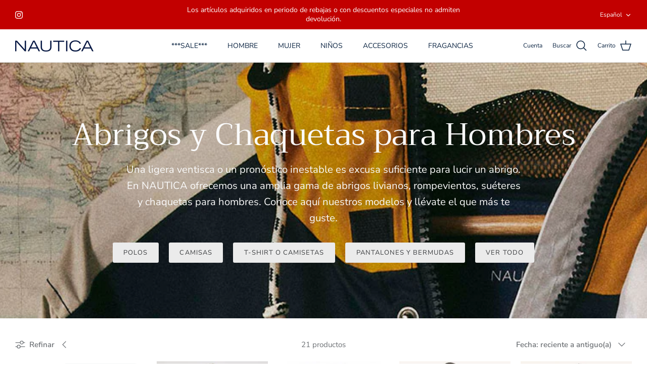

--- FILE ---
content_type: text/html; charset=utf-8
request_url: https://nautica.com.co/collections/hombre-abrigos-y-chaquetas
body_size: 32100
content:
<!DOCTYPE html><html lang="es" dir="ltr">
<head>
  <!-- Symmetry 5.6.0 -->

  <title>
    Abrigos y Chaquetas para Hombres &ndash; NAUTICA Colombia
  </title>

  <meta charset="utf-8" />
<meta name="viewport" content="width=device-width,initial-scale=1.0" />
<meta http-equiv="X-UA-Compatible" content="IE=edge">

<link rel="preconnect" href="https://cdn.shopify.com" crossorigin>
<link rel="preconnect" href="https://fonts.shopify.com" crossorigin>
<link rel="preconnect" href="https://monorail-edge.shopifysvc.com"><link rel="preload" as="font" href="//nautica.com.co/cdn/fonts/nunito_sans/nunitosans_n4.0276fe080df0ca4e6a22d9cb55aed3ed5ba6b1da.woff2" type="font/woff2" crossorigin><link rel="preload" as="font" href="//nautica.com.co/cdn/fonts/nunito_sans/nunitosans_n4.0276fe080df0ca4e6a22d9cb55aed3ed5ba6b1da.woff2" type="font/woff2" crossorigin><link rel="preload" as="font" href="//nautica.com.co/cdn/fonts/trirong/trirong_n4.46b40419aaa69bf77077c3108d75dad5a0318d4b.woff2" type="font/woff2" crossorigin><link rel="preload" as="font" href="//nautica.com.co/cdn/fonts/trirong/trirong_n7.a33ed6536f9a7c6d7a9d0b52e1e13fd44f544eff.woff2" type="font/woff2" crossorigin><link rel="preload" href="//nautica.com.co/cdn/shop/t/5/assets/vendor.min.js?v=11589511144441591071670948457" as="script">
<link rel="preload" href="//nautica.com.co/cdn/shop/t/5/assets/theme.js?v=48950849070434044161670948457" as="script"><link rel="canonical" href="https://nautica.com.co/collections/hombre-abrigos-y-chaquetas" /><link rel="icon" href="//nautica.com.co/cdn/shop/files/favicon.png?crop=center&height=48&v=1682710396&width=48" type="image/png"><meta name="description" content="El frío y la elegancia se llevan bien. En NAUTICA tenemos los mejores abrigos, chaquetas y rompevientos para hombre. Enviamos a toda Colombia.">
<style>
    @font-face {
  font-family: "Nunito Sans";
  font-weight: 400;
  font-style: normal;
  font-display: fallback;
  src: url("//nautica.com.co/cdn/fonts/nunito_sans/nunitosans_n4.0276fe080df0ca4e6a22d9cb55aed3ed5ba6b1da.woff2") format("woff2"),
       url("//nautica.com.co/cdn/fonts/nunito_sans/nunitosans_n4.b4964bee2f5e7fd9c3826447e73afe2baad607b7.woff") format("woff");
}

    @font-face {
  font-family: "Nunito Sans";
  font-weight: 700;
  font-style: normal;
  font-display: fallback;
  src: url("//nautica.com.co/cdn/fonts/nunito_sans/nunitosans_n7.25d963ed46da26098ebeab731e90d8802d989fa5.woff2") format("woff2"),
       url("//nautica.com.co/cdn/fonts/nunito_sans/nunitosans_n7.d32e3219b3d2ec82285d3027bd673efc61a996c8.woff") format("woff");
}

    @font-face {
  font-family: "Nunito Sans";
  font-weight: 500;
  font-style: normal;
  font-display: fallback;
  src: url("//nautica.com.co/cdn/fonts/nunito_sans/nunitosans_n5.6fc0ed1feb3fc393c40619f180fc49c4d0aae0db.woff2") format("woff2"),
       url("//nautica.com.co/cdn/fonts/nunito_sans/nunitosans_n5.2c84830b46099cbcc1095f30e0957b88b914e50a.woff") format("woff");
}

    @font-face {
  font-family: "Nunito Sans";
  font-weight: 400;
  font-style: italic;
  font-display: fallback;
  src: url("//nautica.com.co/cdn/fonts/nunito_sans/nunitosans_i4.6e408730afac1484cf297c30b0e67c86d17fc586.woff2") format("woff2"),
       url("//nautica.com.co/cdn/fonts/nunito_sans/nunitosans_i4.c9b6dcbfa43622b39a5990002775a8381942ae38.woff") format("woff");
}

    @font-face {
  font-family: "Nunito Sans";
  font-weight: 700;
  font-style: italic;
  font-display: fallback;
  src: url("//nautica.com.co/cdn/fonts/nunito_sans/nunitosans_i7.8c1124729eec046a321e2424b2acf328c2c12139.woff2") format("woff2"),
       url("//nautica.com.co/cdn/fonts/nunito_sans/nunitosans_i7.af4cda04357273e0996d21184432bcb14651a64d.woff") format("woff");
}

    @font-face {
  font-family: Trirong;
  font-weight: 400;
  font-style: normal;
  font-display: fallback;
  src: url("//nautica.com.co/cdn/fonts/trirong/trirong_n4.46b40419aaa69bf77077c3108d75dad5a0318d4b.woff2") format("woff2"),
       url("//nautica.com.co/cdn/fonts/trirong/trirong_n4.97753898e63cd7e164ad614681eba2c7fe577190.woff") format("woff");
}

    @font-face {
  font-family: Trirong;
  font-weight: 700;
  font-style: normal;
  font-display: fallback;
  src: url("//nautica.com.co/cdn/fonts/trirong/trirong_n7.a33ed6536f9a7c6d7a9d0b52e1e13fd44f544eff.woff2") format("woff2"),
       url("//nautica.com.co/cdn/fonts/trirong/trirong_n7.cdb88d0f8e5c427b393745c8cdeb8bc085cbacff.woff") format("woff");
}

    @font-face {
  font-family: "Nunito Sans";
  font-weight: 400;
  font-style: normal;
  font-display: fallback;
  src: url("//nautica.com.co/cdn/fonts/nunito_sans/nunitosans_n4.0276fe080df0ca4e6a22d9cb55aed3ed5ba6b1da.woff2") format("woff2"),
       url("//nautica.com.co/cdn/fonts/nunito_sans/nunitosans_n4.b4964bee2f5e7fd9c3826447e73afe2baad607b7.woff") format("woff");
}

    @font-face {
  font-family: "Nunito Sans";
  font-weight: 600;
  font-style: normal;
  font-display: fallback;
  src: url("//nautica.com.co/cdn/fonts/nunito_sans/nunitosans_n6.6e9464eba570101a53130c8130a9e17a8eb55c21.woff2") format("woff2"),
       url("//nautica.com.co/cdn/fonts/nunito_sans/nunitosans_n6.25a0ac0c0a8a26038c7787054dd6058dfbc20fa8.woff") format("woff");
}

  </style>

  <meta property="og:site_name" content="NAUTICA Colombia">
<meta property="og:url" content="https://nautica.com.co/collections/hombre-abrigos-y-chaquetas">
<meta property="og:title" content="Abrigos y Chaquetas para Hombres">
<meta property="og:type" content="product.group">
<meta property="og:description" content="El frío y la elegancia se llevan bien. En NAUTICA tenemos los mejores abrigos, chaquetas y rompevientos para hombre. Enviamos a toda Colombia."><meta property="og:image" content="http://nautica.com.co/cdn/shop/collections/Men-JACKETS_1200x1200.jpg?v=1697079332">
  <meta property="og:image:secure_url" content="https://nautica.com.co/cdn/shop/collections/Men-JACKETS_1200x1200.jpg?v=1697079332">
  <meta property="og:image:width" content="2160">
  <meta property="og:image:height" content="300"><meta name="twitter:card" content="summary_large_image">
<meta name="twitter:title" content="Abrigos y Chaquetas para Hombres">
<meta name="twitter:description" content="El frío y la elegancia se llevan bien. En NAUTICA tenemos los mejores abrigos, chaquetas y rompevientos para hombre. Enviamos a toda Colombia.">


  <link href="//nautica.com.co/cdn/shop/t/5/assets/styles.css?v=152347542592543796261759332825" rel="stylesheet" type="text/css" media="all" />
<script>
    window.theme = window.theme || {};
    theme.money_format_with_product_code_preference = "${{amount_with_comma_separator}}";
    theme.money_format_with_cart_code_preference = "${{amount_with_comma_separator}}";
    theme.money_format = "${{amount_with_comma_separator}}";
    theme.strings = {
      previous: "Anterior",
      next: "Siguiente",
      addressError: "No se puede encontrar esa dirección",
      addressNoResults: "No results for that address",
      addressQueryLimit: "Se ha excedido el límite de uso de la API de Google . Considere la posibilidad de actualizar a un \u003ca href=\"https:\/\/developers.google.com\/maps\/premium\/usage-limits\"\u003ePlan Premium\u003c\/a\u003e.",
      authError: "Hubo un problema de autenticación con su cuenta de Google Maps.",
      icon_labels_left: "Izquierda",
      icon_labels_right: "Derecha",
      icon_labels_down: "Abajo",
      icon_labels_close: "Cerrar",
      icon_labels_plus: "Más",
      imageSlider: "Imagenes",
      cart_terms_confirmation: "Debe aceptar los términos y condiciones antes de continuar.",
      products_listing_from: "De",
      layout_live_search_see_all: "Ver todos los resultados",
      products_product_add_to_cart: "Agregar al carrito",
      products_variant_no_stock: "Agotado",
      products_variant_non_existent: "No disponible",
      products_product_pick_a: "Elige un",
      general_navigation_menu_toggle_aria_label: "Alternar menú",
      general_accessibility_labels_close: "Cerrar",
      products_product_adding_to_cart: "Añadiendo",
      products_product_added_to_cart: "¡Gracias!",
      general_quick_search_pages: "Páginas",
      general_quick_search_no_results: "Lo sentimos, no pudimos encontrar ningún resultado.",
      collections_general_see_all_subcollections: "Ver todo..."
    };
    theme.routes = {
      cart_url: '/cart',
      cart_add_url: '/cart/add.js',
      cart_change_url: '/cart/change',
      predictive_search_url: '/search/suggest'
    };
    theme.settings = {
      cart_type: "drawer",
      quickbuy_style: "button",
      avoid_orphans: true
    };
    document.documentElement.classList.add('js');
  </script>

  <script>window.performance && window.performance.mark && window.performance.mark('shopify.content_for_header.start');</script><meta id="shopify-digital-wallet" name="shopify-digital-wallet" content="/46608711847/digital_wallets/dialog">
<link rel="alternate" type="application/atom+xml" title="Feed" href="/collections/hombre-abrigos-y-chaquetas.atom" />
<link rel="alternate" hreflang="x-default" href="https://nautica.com.co/collections/hombre-abrigos-y-chaquetas">
<link rel="alternate" hreflang="es" href="https://nautica.com.co/collections/hombre-abrigos-y-chaquetas">
<link rel="alternate" hreflang="en" href="https://nautica.com.co/en/collections/hombre-abrigos-y-chaquetas">
<link rel="alternate" hreflang="pt" href="https://nautica.com.co/pt/collections/hombre-abrigos-y-chaquetas">
<link rel="alternate" type="application/json+oembed" href="https://nautica.com.co/collections/hombre-abrigos-y-chaquetas.oembed">
<script async="async" src="/checkouts/internal/preloads.js?locale=es-CO"></script>
<script id="shopify-features" type="application/json">{"accessToken":"cf909732a612cc76e131c7df7f8bae0b","betas":["rich-media-storefront-analytics"],"domain":"nautica.com.co","predictiveSearch":true,"shopId":46608711847,"locale":"es"}</script>
<script>var Shopify = Shopify || {};
Shopify.shop = "nauticacolombia.myshopify.com";
Shopify.locale = "es";
Shopify.currency = {"active":"COP","rate":"1.0"};
Shopify.country = "CO";
Shopify.theme = {"name":"Symmetry","id":136240627940,"schema_name":"Symmetry","schema_version":"5.6.0","theme_store_id":568,"role":"main"};
Shopify.theme.handle = "null";
Shopify.theme.style = {"id":null,"handle":null};
Shopify.cdnHost = "nautica.com.co/cdn";
Shopify.routes = Shopify.routes || {};
Shopify.routes.root = "/";</script>
<script type="module">!function(o){(o.Shopify=o.Shopify||{}).modules=!0}(window);</script>
<script>!function(o){function n(){var o=[];function n(){o.push(Array.prototype.slice.apply(arguments))}return n.q=o,n}var t=o.Shopify=o.Shopify||{};t.loadFeatures=n(),t.autoloadFeatures=n()}(window);</script>
<script id="shop-js-analytics" type="application/json">{"pageType":"collection"}</script>
<script defer="defer" async type="module" src="//nautica.com.co/cdn/shopifycloud/shop-js/modules/v2/client.init-shop-cart-sync_2Gr3Q33f.es.esm.js"></script>
<script defer="defer" async type="module" src="//nautica.com.co/cdn/shopifycloud/shop-js/modules/v2/chunk.common_noJfOIa7.esm.js"></script>
<script defer="defer" async type="module" src="//nautica.com.co/cdn/shopifycloud/shop-js/modules/v2/chunk.modal_Deo2FJQo.esm.js"></script>
<script type="module">
  await import("//nautica.com.co/cdn/shopifycloud/shop-js/modules/v2/client.init-shop-cart-sync_2Gr3Q33f.es.esm.js");
await import("//nautica.com.co/cdn/shopifycloud/shop-js/modules/v2/chunk.common_noJfOIa7.esm.js");
await import("//nautica.com.co/cdn/shopifycloud/shop-js/modules/v2/chunk.modal_Deo2FJQo.esm.js");

  window.Shopify.SignInWithShop?.initShopCartSync?.({"fedCMEnabled":true,"windoidEnabled":true});

</script>
<script>(function() {
  var isLoaded = false;
  function asyncLoad() {
    if (isLoaded) return;
    isLoaded = true;
    var urls = ["https:\/\/cdn.shopify.com\/s\/files\/1\/0033\/3538\/9233\/files\/31aug26paidd20_free_final_73a33.js?v=1623417540\u0026shop=nauticacolombia.myshopify.com","https:\/\/cdn.doofinder.com\/shopify\/doofinder-installed.js?shop=nauticacolombia.myshopify.com","https:\/\/cdn.hextom.com\/js\/eventpromotionbar.js?shop=nauticacolombia.myshopify.com","https:\/\/chimpstatic.com\/mcjs-connected\/js\/users\/217c6ed835e2ddf4e25dbe323\/615838988550850809ae023a5.js?shop=nauticacolombia.myshopify.com"];
    for (var i = 0; i < urls.length; i++) {
      var s = document.createElement('script');
      s.type = 'text/javascript';
      s.async = true;
      s.src = urls[i];
      var x = document.getElementsByTagName('script')[0];
      x.parentNode.insertBefore(s, x);
    }
  };
  if(window.attachEvent) {
    window.attachEvent('onload', asyncLoad);
  } else {
    window.addEventListener('load', asyncLoad, false);
  }
})();</script>
<script id="__st">var __st={"a":46608711847,"offset":-18000,"reqid":"78862237-92ed-4aa7-b939-01f0c6c0dda2-1769081665","pageurl":"nautica.com.co\/collections\/hombre-abrigos-y-chaquetas","u":"7604d0a436c1","p":"collection","rtyp":"collection","rid":216410620071};</script>
<script>window.ShopifyPaypalV4VisibilityTracking = true;</script>
<script id="captcha-bootstrap">!function(){'use strict';const t='contact',e='account',n='new_comment',o=[[t,t],['blogs',n],['comments',n],[t,'customer']],c=[[e,'customer_login'],[e,'guest_login'],[e,'recover_customer_password'],[e,'create_customer']],r=t=>t.map((([t,e])=>`form[action*='/${t}']:not([data-nocaptcha='true']) input[name='form_type'][value='${e}']`)).join(','),a=t=>()=>t?[...document.querySelectorAll(t)].map((t=>t.form)):[];function s(){const t=[...o],e=r(t);return a(e)}const i='password',u='form_key',d=['recaptcha-v3-token','g-recaptcha-response','h-captcha-response',i],f=()=>{try{return window.sessionStorage}catch{return}},m='__shopify_v',_=t=>t.elements[u];function p(t,e,n=!1){try{const o=window.sessionStorage,c=JSON.parse(o.getItem(e)),{data:r}=function(t){const{data:e,action:n}=t;return t[m]||n?{data:e,action:n}:{data:t,action:n}}(c);for(const[e,n]of Object.entries(r))t.elements[e]&&(t.elements[e].value=n);n&&o.removeItem(e)}catch(o){console.error('form repopulation failed',{error:o})}}const l='form_type',E='cptcha';function T(t){t.dataset[E]=!0}const w=window,h=w.document,L='Shopify',v='ce_forms',y='captcha';let A=!1;((t,e)=>{const n=(g='f06e6c50-85a8-45c8-87d0-21a2b65856fe',I='https://cdn.shopify.com/shopifycloud/storefront-forms-hcaptcha/ce_storefront_forms_captcha_hcaptcha.v1.5.2.iife.js',D={infoText:'Protegido por hCaptcha',privacyText:'Privacidad',termsText:'Términos'},(t,e,n)=>{const o=w[L][v],c=o.bindForm;if(c)return c(t,g,e,D).then(n);var r;o.q.push([[t,g,e,D],n]),r=I,A||(h.body.append(Object.assign(h.createElement('script'),{id:'captcha-provider',async:!0,src:r})),A=!0)});var g,I,D;w[L]=w[L]||{},w[L][v]=w[L][v]||{},w[L][v].q=[],w[L][y]=w[L][y]||{},w[L][y].protect=function(t,e){n(t,void 0,e),T(t)},Object.freeze(w[L][y]),function(t,e,n,w,h,L){const[v,y,A,g]=function(t,e,n){const i=e?o:[],u=t?c:[],d=[...i,...u],f=r(d),m=r(i),_=r(d.filter((([t,e])=>n.includes(e))));return[a(f),a(m),a(_),s()]}(w,h,L),I=t=>{const e=t.target;return e instanceof HTMLFormElement?e:e&&e.form},D=t=>v().includes(t);t.addEventListener('submit',(t=>{const e=I(t);if(!e)return;const n=D(e)&&!e.dataset.hcaptchaBound&&!e.dataset.recaptchaBound,o=_(e),c=g().includes(e)&&(!o||!o.value);(n||c)&&t.preventDefault(),c&&!n&&(function(t){try{if(!f())return;!function(t){const e=f();if(!e)return;const n=_(t);if(!n)return;const o=n.value;o&&e.removeItem(o)}(t);const e=Array.from(Array(32),(()=>Math.random().toString(36)[2])).join('');!function(t,e){_(t)||t.append(Object.assign(document.createElement('input'),{type:'hidden',name:u})),t.elements[u].value=e}(t,e),function(t,e){const n=f();if(!n)return;const o=[...t.querySelectorAll(`input[type='${i}']`)].map((({name:t})=>t)),c=[...d,...o],r={};for(const[a,s]of new FormData(t).entries())c.includes(a)||(r[a]=s);n.setItem(e,JSON.stringify({[m]:1,action:t.action,data:r}))}(t,e)}catch(e){console.error('failed to persist form',e)}}(e),e.submit())}));const S=(t,e)=>{t&&!t.dataset[E]&&(n(t,e.some((e=>e===t))),T(t))};for(const o of['focusin','change'])t.addEventListener(o,(t=>{const e=I(t);D(e)&&S(e,y())}));const B=e.get('form_key'),M=e.get(l),P=B&&M;t.addEventListener('DOMContentLoaded',(()=>{const t=y();if(P)for(const e of t)e.elements[l].value===M&&p(e,B);[...new Set([...A(),...v().filter((t=>'true'===t.dataset.shopifyCaptcha))])].forEach((e=>S(e,t)))}))}(h,new URLSearchParams(w.location.search),n,t,e,['guest_login'])})(!0,!0)}();</script>
<script integrity="sha256-4kQ18oKyAcykRKYeNunJcIwy7WH5gtpwJnB7kiuLZ1E=" data-source-attribution="shopify.loadfeatures" defer="defer" src="//nautica.com.co/cdn/shopifycloud/storefront/assets/storefront/load_feature-a0a9edcb.js" crossorigin="anonymous"></script>
<script data-source-attribution="shopify.dynamic_checkout.dynamic.init">var Shopify=Shopify||{};Shopify.PaymentButton=Shopify.PaymentButton||{isStorefrontPortableWallets:!0,init:function(){window.Shopify.PaymentButton.init=function(){};var t=document.createElement("script");t.src="https://nautica.com.co/cdn/shopifycloud/portable-wallets/latest/portable-wallets.es.js",t.type="module",document.head.appendChild(t)}};
</script>
<script data-source-attribution="shopify.dynamic_checkout.buyer_consent">
  function portableWalletsHideBuyerConsent(e){var t=document.getElementById("shopify-buyer-consent"),n=document.getElementById("shopify-subscription-policy-button");t&&n&&(t.classList.add("hidden"),t.setAttribute("aria-hidden","true"),n.removeEventListener("click",e))}function portableWalletsShowBuyerConsent(e){var t=document.getElementById("shopify-buyer-consent"),n=document.getElementById("shopify-subscription-policy-button");t&&n&&(t.classList.remove("hidden"),t.removeAttribute("aria-hidden"),n.addEventListener("click",e))}window.Shopify?.PaymentButton&&(window.Shopify.PaymentButton.hideBuyerConsent=portableWalletsHideBuyerConsent,window.Shopify.PaymentButton.showBuyerConsent=portableWalletsShowBuyerConsent);
</script>
<script data-source-attribution="shopify.dynamic_checkout.cart.bootstrap">document.addEventListener("DOMContentLoaded",(function(){function t(){return document.querySelector("shopify-accelerated-checkout-cart, shopify-accelerated-checkout")}if(t())Shopify.PaymentButton.init();else{new MutationObserver((function(e,n){t()&&(Shopify.PaymentButton.init(),n.disconnect())})).observe(document.body,{childList:!0,subtree:!0})}}));
</script>

<script>window.performance && window.performance.mark && window.performance.mark('shopify.content_for_header.end');</script>
<link rel="dns-prefetch" href="https://cdn.secomapp.com/">
<link rel="dns-prefetch" href="https://ajax.googleapis.com/">
<link rel="dns-prefetch" href="https://cdnjs.cloudflare.com/">
<link rel="preload" as="stylesheet" href="//nautica.com.co/cdn/shop/t/5/assets/sca-pp.css?v=178374312540912810101689094512">

<link rel="stylesheet" href="//nautica.com.co/cdn/shop/t/5/assets/sca-pp.css?v=178374312540912810101689094512">
 <script>
  
  SCAPPShop = {};
    
  </script> 
<!--DOOFINDER-SHOPIFY-->  <script>
  const dfLayerOptions = {
    installationId: 'b17fe1ce-f3c8-43dd-ad83-35c1bfe6dcc9',
    zone: 'us1'
  };

  
/** START SHOPIFY ADD TO CART **/
document.addEventListener('doofinder.cart.add', function(event) {

  const product_endpoint = new URL(event.detail.link).pathname + '.js'

  fetch(product_endpoint, {
      method: 'GET',
      headers: {
        'Content-Type': 'application/json'
      },
    })
    .then(response => {
      return response.json()
    })
    .then(data => {
      variant_id = get_variant_id(parseInt(event.detail.item_id), data)
      if (variant_id) {
        add_to_cart(variant_id, event.detail.amount)
      } else {
        window.location.href = event.detail.link
      }
    })
    .catch((error) => {
      console.error('Error:', error)
    })

  function get_variant_id(product_id, product_data) {
    if (product_data.variants.length > 1) {
      if (is_variant_id_in_list(product_id, product_data.variants)) {
        return product_id
      }
      return false
    } else {
      return product_data.variants[0].id
    }
  }

  function is_variant_id_in_list(variant_id, variant_list) {
    let is_variant = false

    variant_list.forEach(variant => {
      if (variant.id === variant_id) {
        is_variant = true
      }
    })

    return is_variant
  }

  function add_to_cart(id, amount) {
    let formData = {
      'items': [{
        'id': id,
        'quantity': amount
      }],
      sections: "cart-items,cart-icon-bubble,cart-live-region-text,cart-footer"
    }

    const route = window.Shopify.routes.root ?
      window.Shopify.routes.root + 'cart/add.js' :
      window.Shopify.routes.cart_url + '/add.js' ;

    fetch(route, {
        method: 'POST',
        headers: {
          'Content-Type': 'application/json'
        },
        body: JSON.stringify(formData)
      })
      .then(response => response.json())
      .then(data => {renderSections(data.sections)})
      .catch((error) => {
        console.error('Error:', error)
      });
  }

  function renderSections(sections){
    for( section_id in sections ){
      let section = document.querySelector("#"+section_id);
      let section_html = sections[section_id];
      if(section && section_html){
        section.innerHTML = section_html;
      }
    }
  }
});
/** END SHOPIFY ADD TO CART **/


/** START SHOPIFY OPTIONS **/
dfLayerOptions.language = "es";
/** END SHOPIFY OPTIONS **/



  (function (l, a, y, e, r, s) {
    r = l.createElement(a); r.onload = e; r.async = 1; r.src = y;
    s = l.getElementsByTagName(a)[0]; s.parentNode.insertBefore(r, s);
  })(document, 'script', 'https://cdn.doofinder.com/livelayer/1/js/loader.min.js', function () {
    doofinderLoader.load(dfLayerOptions);
  });
</script>
  <!--/DOOFINDER-SHOPIFY--><link href="https://monorail-edge.shopifysvc.com" rel="dns-prefetch">
<script>(function(){if ("sendBeacon" in navigator && "performance" in window) {try {var session_token_from_headers = performance.getEntriesByType('navigation')[0].serverTiming.find(x => x.name == '_s').description;} catch {var session_token_from_headers = undefined;}var session_cookie_matches = document.cookie.match(/_shopify_s=([^;]*)/);var session_token_from_cookie = session_cookie_matches && session_cookie_matches.length === 2 ? session_cookie_matches[1] : "";var session_token = session_token_from_headers || session_token_from_cookie || "";function handle_abandonment_event(e) {var entries = performance.getEntries().filter(function(entry) {return /monorail-edge.shopifysvc.com/.test(entry.name);});if (!window.abandonment_tracked && entries.length === 0) {window.abandonment_tracked = true;var currentMs = Date.now();var navigation_start = performance.timing.navigationStart;var payload = {shop_id: 46608711847,url: window.location.href,navigation_start,duration: currentMs - navigation_start,session_token,page_type: "collection"};window.navigator.sendBeacon("https://monorail-edge.shopifysvc.com/v1/produce", JSON.stringify({schema_id: "online_store_buyer_site_abandonment/1.1",payload: payload,metadata: {event_created_at_ms: currentMs,event_sent_at_ms: currentMs}}));}}window.addEventListener('pagehide', handle_abandonment_event);}}());</script>
<script id="web-pixels-manager-setup">(function e(e,d,r,n,o){if(void 0===o&&(o={}),!Boolean(null===(a=null===(i=window.Shopify)||void 0===i?void 0:i.analytics)||void 0===a?void 0:a.replayQueue)){var i,a;window.Shopify=window.Shopify||{};var t=window.Shopify;t.analytics=t.analytics||{};var s=t.analytics;s.replayQueue=[],s.publish=function(e,d,r){return s.replayQueue.push([e,d,r]),!0};try{self.performance.mark("wpm:start")}catch(e){}var l=function(){var e={modern:/Edge?\/(1{2}[4-9]|1[2-9]\d|[2-9]\d{2}|\d{4,})\.\d+(\.\d+|)|Firefox\/(1{2}[4-9]|1[2-9]\d|[2-9]\d{2}|\d{4,})\.\d+(\.\d+|)|Chrom(ium|e)\/(9{2}|\d{3,})\.\d+(\.\d+|)|(Maci|X1{2}).+ Version\/(15\.\d+|(1[6-9]|[2-9]\d|\d{3,})\.\d+)([,.]\d+|)( \(\w+\)|)( Mobile\/\w+|) Safari\/|Chrome.+OPR\/(9{2}|\d{3,})\.\d+\.\d+|(CPU[ +]OS|iPhone[ +]OS|CPU[ +]iPhone|CPU IPhone OS|CPU iPad OS)[ +]+(15[._]\d+|(1[6-9]|[2-9]\d|\d{3,})[._]\d+)([._]\d+|)|Android:?[ /-](13[3-9]|1[4-9]\d|[2-9]\d{2}|\d{4,})(\.\d+|)(\.\d+|)|Android.+Firefox\/(13[5-9]|1[4-9]\d|[2-9]\d{2}|\d{4,})\.\d+(\.\d+|)|Android.+Chrom(ium|e)\/(13[3-9]|1[4-9]\d|[2-9]\d{2}|\d{4,})\.\d+(\.\d+|)|SamsungBrowser\/([2-9]\d|\d{3,})\.\d+/,legacy:/Edge?\/(1[6-9]|[2-9]\d|\d{3,})\.\d+(\.\d+|)|Firefox\/(5[4-9]|[6-9]\d|\d{3,})\.\d+(\.\d+|)|Chrom(ium|e)\/(5[1-9]|[6-9]\d|\d{3,})\.\d+(\.\d+|)([\d.]+$|.*Safari\/(?![\d.]+ Edge\/[\d.]+$))|(Maci|X1{2}).+ Version\/(10\.\d+|(1[1-9]|[2-9]\d|\d{3,})\.\d+)([,.]\d+|)( \(\w+\)|)( Mobile\/\w+|) Safari\/|Chrome.+OPR\/(3[89]|[4-9]\d|\d{3,})\.\d+\.\d+|(CPU[ +]OS|iPhone[ +]OS|CPU[ +]iPhone|CPU IPhone OS|CPU iPad OS)[ +]+(10[._]\d+|(1[1-9]|[2-9]\d|\d{3,})[._]\d+)([._]\d+|)|Android:?[ /-](13[3-9]|1[4-9]\d|[2-9]\d{2}|\d{4,})(\.\d+|)(\.\d+|)|Mobile Safari.+OPR\/([89]\d|\d{3,})\.\d+\.\d+|Android.+Firefox\/(13[5-9]|1[4-9]\d|[2-9]\d{2}|\d{4,})\.\d+(\.\d+|)|Android.+Chrom(ium|e)\/(13[3-9]|1[4-9]\d|[2-9]\d{2}|\d{4,})\.\d+(\.\d+|)|Android.+(UC? ?Browser|UCWEB|U3)[ /]?(15\.([5-9]|\d{2,})|(1[6-9]|[2-9]\d|\d{3,})\.\d+)\.\d+|SamsungBrowser\/(5\.\d+|([6-9]|\d{2,})\.\d+)|Android.+MQ{2}Browser\/(14(\.(9|\d{2,})|)|(1[5-9]|[2-9]\d|\d{3,})(\.\d+|))(\.\d+|)|K[Aa][Ii]OS\/(3\.\d+|([4-9]|\d{2,})\.\d+)(\.\d+|)/},d=e.modern,r=e.legacy,n=navigator.userAgent;return n.match(d)?"modern":n.match(r)?"legacy":"unknown"}(),u="modern"===l?"modern":"legacy",c=(null!=n?n:{modern:"",legacy:""})[u],f=function(e){return[e.baseUrl,"/wpm","/b",e.hashVersion,"modern"===e.buildTarget?"m":"l",".js"].join("")}({baseUrl:d,hashVersion:r,buildTarget:u}),m=function(e){var d=e.version,r=e.bundleTarget,n=e.surface,o=e.pageUrl,i=e.monorailEndpoint;return{emit:function(e){var a=e.status,t=e.errorMsg,s=(new Date).getTime(),l=JSON.stringify({metadata:{event_sent_at_ms:s},events:[{schema_id:"web_pixels_manager_load/3.1",payload:{version:d,bundle_target:r,page_url:o,status:a,surface:n,error_msg:t},metadata:{event_created_at_ms:s}}]});if(!i)return console&&console.warn&&console.warn("[Web Pixels Manager] No Monorail endpoint provided, skipping logging."),!1;try{return self.navigator.sendBeacon.bind(self.navigator)(i,l)}catch(e){}var u=new XMLHttpRequest;try{return u.open("POST",i,!0),u.setRequestHeader("Content-Type","text/plain"),u.send(l),!0}catch(e){return console&&console.warn&&console.warn("[Web Pixels Manager] Got an unhandled error while logging to Monorail."),!1}}}}({version:r,bundleTarget:l,surface:e.surface,pageUrl:self.location.href,monorailEndpoint:e.monorailEndpoint});try{o.browserTarget=l,function(e){var d=e.src,r=e.async,n=void 0===r||r,o=e.onload,i=e.onerror,a=e.sri,t=e.scriptDataAttributes,s=void 0===t?{}:t,l=document.createElement("script"),u=document.querySelector("head"),c=document.querySelector("body");if(l.async=n,l.src=d,a&&(l.integrity=a,l.crossOrigin="anonymous"),s)for(var f in s)if(Object.prototype.hasOwnProperty.call(s,f))try{l.dataset[f]=s[f]}catch(e){}if(o&&l.addEventListener("load",o),i&&l.addEventListener("error",i),u)u.appendChild(l);else{if(!c)throw new Error("Did not find a head or body element to append the script");c.appendChild(l)}}({src:f,async:!0,onload:function(){if(!function(){var e,d;return Boolean(null===(d=null===(e=window.Shopify)||void 0===e?void 0:e.analytics)||void 0===d?void 0:d.initialized)}()){var d=window.webPixelsManager.init(e)||void 0;if(d){var r=window.Shopify.analytics;r.replayQueue.forEach((function(e){var r=e[0],n=e[1],o=e[2];d.publishCustomEvent(r,n,o)})),r.replayQueue=[],r.publish=d.publishCustomEvent,r.visitor=d.visitor,r.initialized=!0}}},onerror:function(){return m.emit({status:"failed",errorMsg:"".concat(f," has failed to load")})},sri:function(e){var d=/^sha384-[A-Za-z0-9+/=]+$/;return"string"==typeof e&&d.test(e)}(c)?c:"",scriptDataAttributes:o}),m.emit({status:"loading"})}catch(e){m.emit({status:"failed",errorMsg:(null==e?void 0:e.message)||"Unknown error"})}}})({shopId: 46608711847,storefrontBaseUrl: "https://nautica.com.co",extensionsBaseUrl: "https://extensions.shopifycdn.com/cdn/shopifycloud/web-pixels-manager",monorailEndpoint: "https://monorail-edge.shopifysvc.com/unstable/produce_batch",surface: "storefront-renderer",enabledBetaFlags: ["2dca8a86"],webPixelsConfigList: [{"id":"444268772","configuration":"{\"config\":\"{\\\"pixel_id\\\":\\\"G-PZMQDFFCQ9\\\",\\\"gtag_events\\\":[{\\\"type\\\":\\\"purchase\\\",\\\"action_label\\\":\\\"G-PZMQDFFCQ9\\\"},{\\\"type\\\":\\\"page_view\\\",\\\"action_label\\\":\\\"G-PZMQDFFCQ9\\\"},{\\\"type\\\":\\\"view_item\\\",\\\"action_label\\\":\\\"G-PZMQDFFCQ9\\\"},{\\\"type\\\":\\\"search\\\",\\\"action_label\\\":\\\"G-PZMQDFFCQ9\\\"},{\\\"type\\\":\\\"add_to_cart\\\",\\\"action_label\\\":\\\"G-PZMQDFFCQ9\\\"},{\\\"type\\\":\\\"begin_checkout\\\",\\\"action_label\\\":\\\"G-PZMQDFFCQ9\\\"},{\\\"type\\\":\\\"add_payment_info\\\",\\\"action_label\\\":\\\"G-PZMQDFFCQ9\\\"}],\\\"enable_monitoring_mode\\\":false}\"}","eventPayloadVersion":"v1","runtimeContext":"OPEN","scriptVersion":"b2a88bafab3e21179ed38636efcd8a93","type":"APP","apiClientId":1780363,"privacyPurposes":[],"dataSharingAdjustments":{"protectedCustomerApprovalScopes":["read_customer_address","read_customer_email","read_customer_name","read_customer_personal_data","read_customer_phone"]}},{"id":"149291236","configuration":"{\"pixel_id\":\"362275468007884\",\"pixel_type\":\"facebook_pixel\",\"metaapp_system_user_token\":\"-\"}","eventPayloadVersion":"v1","runtimeContext":"OPEN","scriptVersion":"ca16bc87fe92b6042fbaa3acc2fbdaa6","type":"APP","apiClientId":2329312,"privacyPurposes":["ANALYTICS","MARKETING","SALE_OF_DATA"],"dataSharingAdjustments":{"protectedCustomerApprovalScopes":["read_customer_address","read_customer_email","read_customer_name","read_customer_personal_data","read_customer_phone"]}},{"id":"60260580","eventPayloadVersion":"v1","runtimeContext":"LAX","scriptVersion":"1","type":"CUSTOM","privacyPurposes":["ANALYTICS"],"name":"Google Analytics tag (migrated)"},{"id":"shopify-app-pixel","configuration":"{}","eventPayloadVersion":"v1","runtimeContext":"STRICT","scriptVersion":"0450","apiClientId":"shopify-pixel","type":"APP","privacyPurposes":["ANALYTICS","MARKETING"]},{"id":"shopify-custom-pixel","eventPayloadVersion":"v1","runtimeContext":"LAX","scriptVersion":"0450","apiClientId":"shopify-pixel","type":"CUSTOM","privacyPurposes":["ANALYTICS","MARKETING"]}],isMerchantRequest: false,initData: {"shop":{"name":"NAUTICA Colombia","paymentSettings":{"currencyCode":"COP"},"myshopifyDomain":"nauticacolombia.myshopify.com","countryCode":"CO","storefrontUrl":"https:\/\/nautica.com.co"},"customer":null,"cart":null,"checkout":null,"productVariants":[],"purchasingCompany":null},},"https://nautica.com.co/cdn","fcfee988w5aeb613cpc8e4bc33m6693e112",{"modern":"","legacy":""},{"shopId":"46608711847","storefrontBaseUrl":"https:\/\/nautica.com.co","extensionBaseUrl":"https:\/\/extensions.shopifycdn.com\/cdn\/shopifycloud\/web-pixels-manager","surface":"storefront-renderer","enabledBetaFlags":"[\"2dca8a86\"]","isMerchantRequest":"false","hashVersion":"fcfee988w5aeb613cpc8e4bc33m6693e112","publish":"custom","events":"[[\"page_viewed\",{}],[\"collection_viewed\",{\"collection\":{\"id\":\"216410620071\",\"title\":\"Abrigos y Chaquetas para Hombres\",\"productVariants\":[{\"price\":{\"amount\":785400.0,\"currencyCode\":\"COP\"},\"product\":{\"title\":\"JACKET TEJIDO DE HOMBRE\",\"vendor\":\"NAUTICA\",\"id\":\"8819939410148\",\"untranslatedTitle\":\"JACKET TEJIDO DE HOMBRE\",\"url\":\"\/products\/n1s03488\",\"type\":\"JACKET TEJIDO DE HOMBRE\"},\"id\":\"47023394914532\",\"image\":{\"src\":\"\/\/nautica.com.co\/cdn\/shop\/files\/N1S03488_011__1.jpg?v=1763046232\"},\"sku\":\"N1S03488011S\",\"title\":\"S \/ BLACK\",\"untranslatedTitle\":\"S \/ BLACK\"},{\"price\":{\"amount\":449800.0,\"currencyCode\":\"COP\"},\"product\":{\"title\":\"JACKET TEJIDO DE HOMBRE\",\"vendor\":\"NAUTICA\",\"id\":\"8648272150756\",\"untranslatedTitle\":\"JACKET TEJIDO DE HOMBRE\",\"url\":\"\/products\/kr5570\",\"type\":\"JACKET TEJIDO DE HOMBRE\"},\"id\":\"46337329791204\",\"image\":{\"src\":\"\/\/nautica.com.co\/cdn\/shop\/files\/KR5570_1SW__1.jpg?v=1750086292\"},\"sku\":\"KR55701SWS\",\"title\":\"S \/ SAIL WHITE\",\"untranslatedTitle\":\"S \/ SAIL WHITE\"},{\"price\":{\"amount\":249900.0,\"currencyCode\":\"COP\"},\"product\":{\"title\":\"SUETER DE HOMBRE\",\"vendor\":\"NAUTICA\",\"id\":\"8623797108964\",\"untranslatedTitle\":\"SUETER DE HOMBRE\",\"url\":\"\/products\/s47002\",\"type\":\"SUETER DE HOMBRE\"},\"id\":\"46217031942372\",\"image\":{\"src\":\"\/\/nautica.com.co\/cdn\/shop\/files\/S47002_1MA__1_cd8286d9-4727-48c3-9d18-adcf005142b7.jpg?v=1756734247\"},\"sku\":\"S470021MAS\",\"title\":\"S \/ MARSHMALLOW\",\"untranslatedTitle\":\"S \/ MARSHMALLOW\"},{\"price\":{\"amount\":249900.0,\"currencyCode\":\"COP\"},\"product\":{\"title\":\"SUETER DE HOMBRE\",\"vendor\":\"NAUTICA\",\"id\":\"8623796781284\",\"untranslatedTitle\":\"SUETER DE HOMBRE\",\"url\":\"\/products\/s47001\",\"type\":\"SUETER DE HOMBRE\"},\"id\":\"46217030566116\",\"image\":{\"src\":\"\/\/nautica.com.co\/cdn\/shop\/files\/S47001_1MA__1_50d5665d-2042-4d7e-9568-1c81af789071.jpg?v=1756734244\"},\"sku\":\"S470011MAS\",\"title\":\"S \/ MARSHMALLOW\",\"untranslatedTitle\":\"S \/ MARSHMALLOW\"},{\"price\":{\"amount\":517600.0,\"currencyCode\":\"COP\"},\"product\":{\"title\":\"JACKET LIVIANO DE HOMBRE\",\"vendor\":\"NAUTICA\",\"id\":\"8623795929316\",\"untranslatedTitle\":\"JACKET LIVIANO DE HOMBRE\",\"url\":\"\/products\/208001573\",\"type\":\"JACKET LIVIANO DE HOMBRE\"},\"id\":\"46217028632804\",\"image\":{\"src\":\"\/\/nautica.com.co\/cdn\/shop\/files\/208001573_B1B__1.jpg?v=1762016696\"},\"sku\":\"208001573B1BS\",\"title\":\"S \/ BOLD BURGUNDY\/BLACK\",\"untranslatedTitle\":\"S \/ BOLD BURGUNDY\/BLACK\"},{\"price\":{\"amount\":508700.0,\"currencyCode\":\"COP\"},\"product\":{\"title\":\"JACKET LIVIANO DE HOMBRE\",\"vendor\":\"NAUTICA\",\"id\":\"8620577226980\",\"untranslatedTitle\":\"JACKET LIVIANO DE HOMBRE\",\"url\":\"\/products\/208001305\",\"type\":\"JACKET LIVIANO DE HOMBRE\"},\"id\":\"46198220226788\",\"image\":{\"src\":\"\/\/nautica.com.co\/cdn\/shop\/files\/208001305_NVY__1_9fb3e4e2-6374-483b-bfc5-24b26dd6017b.jpg?v=1762016690\"},\"sku\":\"208001305NVYS\",\"title\":\"S \/ NAVY\",\"untranslatedTitle\":\"S \/ NAVY\"},{\"price\":{\"amount\":535500.0,\"currencyCode\":\"COP\"},\"product\":{\"title\":\"JACKET LIVIANO DE HOMBRE\",\"vendor\":\"NAUTICA\",\"id\":\"8620559663332\",\"untranslatedTitle\":\"JACKET LIVIANO DE HOMBRE\",\"url\":\"\/products\/208001307\",\"type\":\"JACKET LIVIANO DE HOMBRE\"},\"id\":\"46198145941732\",\"image\":{\"src\":\"\/\/nautica.com.co\/cdn\/shop\/files\/208001307_NVY__1.jpg?v=1762016686\"},\"sku\":\"208001307NVYS\",\"title\":\"S \/ NAVY\",\"untranslatedTitle\":\"S \/ NAVY\"},{\"price\":{\"amount\":490800.0,\"currencyCode\":\"COP\"},\"product\":{\"title\":\"JACKET LIVIANO DE HOMBRE\",\"vendor\":\"NAUTICA\",\"id\":\"8619847680228\",\"untranslatedTitle\":\"JACKET LIVIANO DE HOMBRE\",\"url\":\"\/products\/n1p02267\",\"type\":\"JACKET LIVIANO DE HOMBRE\"},\"id\":\"46195836649700\",\"image\":{\"src\":\"\/\/nautica.com.co\/cdn\/shop\/files\/N1P02267_459__1.jpg?v=1762016598\"},\"sku\":\"N1P02267459S\",\"title\":\"S \/ MOONLIGHT\",\"untranslatedTitle\":\"S \/ MOONLIGHT\"},{\"price\":{\"amount\":267700.0,\"currencyCode\":\"COP\"},\"product\":{\"title\":\"SUETER DE HOMBRE\",\"vendor\":\"NAUTICA\",\"id\":\"8556297355492\",\"untranslatedTitle\":\"SUETER DE HOMBRE\",\"url\":\"\/products\/s47100\",\"type\":\"SUETER DE HOMBRE\"},\"id\":\"45872770253028\",\"image\":{\"src\":\"\/\/nautica.com.co\/cdn\/shop\/files\/S47100_3TQ__1.jpg?v=1756734164\"},\"sku\":\"S471003TQS\",\"title\":\"S\",\"untranslatedTitle\":\"S\"},{\"price\":{\"amount\":499800.0,\"currencyCode\":\"COP\"},\"product\":{\"title\":\"SUETER DE HOMBRE\",\"vendor\":\"NAUTICA\",\"id\":\"8547368992996\",\"untranslatedTitle\":\"SUETER DE HOMBRE\",\"url\":\"\/products\/s45000\",\"type\":\"SUETER DE HOMBRE\"},\"id\":\"45810886148324\",\"image\":{\"src\":\"\/\/nautica.com.co\/cdn\/shop\/files\/S45000_4CF__1.jpg?v=1732548382\"},\"sku\":\"S450004CFS\",\"title\":\"S \/ CORNFLOWER BLUE\",\"untranslatedTitle\":\"S \/ CORNFLOWER BLUE\"},{\"price\":{\"amount\":349800.0,\"currencyCode\":\"COP\"},\"product\":{\"title\":\"JACKET LIVIANO DE HOMBRE\",\"vendor\":\"NAUTICA\",\"id\":\"8525540524260\",\"untranslatedTitle\":\"JACKET LIVIANO DE HOMBRE\",\"url\":\"\/products\/v722453d\",\"type\":\"JACKET LIVIANO DE HOMBRE\"},\"id\":\"45698175762660\",\"image\":{\"src\":\"\/\/nautica.com.co\/cdn\/shop\/files\/V722453D_RED__1.jpg?v=1756734383\"},\"sku\":\"V722453DREDS\",\"title\":\"S \/ RED\",\"untranslatedTitle\":\"S \/ RED\"},{\"price\":{\"amount\":946000.0,\"currencyCode\":\"COP\"},\"product\":{\"title\":\"JACKET LIVIANO DE HOMBRE\",\"vendor\":\"NAUTICA\",\"id\":\"8525540163812\",\"untranslatedTitle\":\"JACKET LIVIANO DE HOMBRE\",\"url\":\"\/products\/v720701d\",\"type\":\"JACKET LIVIANO DE HOMBRE\"},\"id\":\"45698172387556\",\"image\":{\"src\":\"\/\/nautica.com.co\/cdn\/shop\/files\/V720701D_BLK__1.jpg?v=1750086258\"},\"sku\":\"V720701DBLKS\",\"title\":\"S \/ BLACK\",\"untranslatedTitle\":\"S \/ BLACK\"},{\"price\":{\"amount\":214200.0,\"currencyCode\":\"COP\"},\"product\":{\"title\":\"SUETER DE HOMBRE\",\"vendor\":\"NAUTICA\",\"id\":\"8525540065508\",\"untranslatedTitle\":\"SUETER DE HOMBRE\",\"url\":\"\/products\/s45502\",\"type\":\"SUETER DE HOMBRE\"},\"id\":\"45698171896036\",\"image\":{\"src\":\"\/\/nautica.com.co\/cdn\/shop\/files\/S45502_4VN__1.jpg?v=1753796437\"},\"sku\":\"S455024VNS\",\"title\":\"S \/ NAVY SEAS\",\"untranslatedTitle\":\"S \/ NAVY SEAS\"},{\"price\":{\"amount\":357000.0,\"currencyCode\":\"COP\"},\"product\":{\"title\":\"SUETER DE HOMBRE\",\"vendor\":\"NAUTICA\",\"id\":\"8473957466340\",\"untranslatedTitle\":\"SUETER DE HOMBRE\",\"url\":\"\/products\/s37304\",\"type\":\"SUETER DE HOMBRE\"},\"id\":\"45483527143652\",\"image\":{\"src\":\"\/\/nautica.com.co\/cdn\/shop\/files\/S37304_4VN__1_87a64e5d-4f40-474a-b1c7-01873d7eb69b.jpg?v=1753798367\"},\"sku\":\"S373044VNS\",\"title\":\"S \/ NAVY SEAS\",\"untranslatedTitle\":\"S \/ NAVY SEAS\"},{\"price\":{\"amount\":414100.0,\"currencyCode\":\"COP\"},\"product\":{\"title\":\"JACKET LIVIANO DE HOMBRE\",\"vendor\":\"NAUTICA\",\"id\":\"8473956417764\",\"untranslatedTitle\":\"JACKET LIVIANO DE HOMBRE\",\"url\":\"\/products\/v624654d\",\"type\":\"JACKET LIVIANO DE HOMBRE\"},\"id\":\"45483523539172\",\"image\":{\"src\":\"\/\/nautica.com.co\/cdn\/shop\/files\/V624654D_BLK__1.jpg?v=1753798354\"},\"sku\":\"V624654DHGYS\",\"title\":\"S \/ HEATHER GREY\",\"untranslatedTitle\":\"S \/ HEATHER GREY\"},{\"price\":{\"amount\":499800.0,\"currencyCode\":\"COP\"},\"product\":{\"title\":\"JACKET LIVIANO DE HOMBRE\",\"vendor\":\"NAUTICA\",\"id\":\"8471168745700\",\"untranslatedTitle\":\"JACKET LIVIANO DE HOMBRE\",\"url\":\"\/products\/j36500\",\"type\":\"JACKET LIVIANO DE HOMBRE\"},\"id\":\"45474850373860\",\"image\":{\"src\":\"\/\/nautica.com.co\/cdn\/shop\/files\/J36500_1FS__1.jpg?v=1753825169\"},\"sku\":\"J365001FSS\",\"title\":\"S \/ FLAGSTONE HEATHER\",\"untranslatedTitle\":\"S \/ FLAGSTONE HEATHER\"},{\"price\":{\"amount\":476800.0,\"currencyCode\":\"COP\"},\"product\":{\"title\":\"SUETER DE HOMBRE\",\"vendor\":\"NAUTICA\",\"id\":\"8036961616100\",\"untranslatedTitle\":\"SUETER DE HOMBRE\",\"url\":\"\/products\/sr2700\",\"type\":\"SUETER DE HOMBRE\"},\"id\":\"44184380440804\",\"image\":{\"src\":\"\/\/nautica.com.co\/cdn\/shop\/products\/SR2700_0ZA__1.jpg?v=1698853495\"},\"sku\":\"SR27000ZAS\",\"title\":\"S \/ STONE GREY HEATHER\",\"untranslatedTitle\":\"S \/ STONE GREY HEATHER\"},{\"price\":{\"amount\":535500.0,\"currencyCode\":\"COP\"},\"product\":{\"title\":\"SUETER DE HOMBRE\",\"vendor\":\"NAUTICA\",\"id\":\"7598951923940\",\"untranslatedTitle\":\"SUETER DE HOMBRE\",\"url\":\"\/products\/sr0302\",\"type\":\"SUETER DE HOMBRE\"},\"id\":\"44319957418212\",\"image\":{\"src\":\"\/\/nautica.com.co\/cdn\/shop\/products\/SR0302_0GH__1.jpg?v=1699992529\"},\"sku\":\"SR03020GHS\",\"title\":\"S \/ GREY HEATHER\",\"untranslatedTitle\":\"S \/ GREY HEATHER\"},{\"price\":{\"amount\":731800.0,\"currencyCode\":\"COP\"},\"product\":{\"title\":\"JACKET LIVIANO DE HOMBRE\",\"vendor\":\"NAUTICA\",\"id\":\"7553641283812\",\"untranslatedTitle\":\"JACKET LIVIANO DE HOMBRE\",\"url\":\"\/products\/v222855d\",\"type\":\"JACKET LIVIANO DE HOMBRE\"},\"id\":\"44319959089380\",\"image\":{\"src\":\"\/\/nautica.com.co\/cdn\/shop\/products\/V222855D_0TB__1.jpg?v=1699992551\"},\"sku\":\"V222855D0TBS\",\"title\":\"S \/ TRUE BLACK\",\"untranslatedTitle\":\"S \/ TRUE BLACK\"},{\"price\":{\"amount\":372500.0,\"currencyCode\":\"COP\"},\"product\":{\"title\":\"SUETER DE HOMBRE\",\"vendor\":\"NAUTICA\",\"id\":\"5848822251687\",\"untranslatedTitle\":\"SUETER DE HOMBRE\",\"url\":\"\/products\/s81010\",\"type\":\"SUETER DE HOMBRE\"},\"id\":\"37432518607015\",\"image\":{\"src\":\"\/\/nautica.com.co\/cdn\/shop\/products\/S81010_0GH_A_526a7619-1f9f-4120-bdef-aa0e40eb44a0.jpg?v=1605737906\"},\"sku\":\"S810100GHSML\",\"title\":\"S \/ GRIS\",\"untranslatedTitle\":\"S \/ GRIS\"},{\"price\":{\"amount\":565600.0,\"currencyCode\":\"COP\"},\"product\":{\"title\":\"JACKET DE HOMBRE\",\"vendor\":\"NAUTICA\",\"id\":\"5848688492711\",\"untranslatedTitle\":\"JACKET DE HOMBRE\",\"url\":\"\/products\/v522855d\",\"type\":\"JACKET DE HOMBRE\"},\"id\":\"45512258617572\",\"image\":{\"src\":\"\/\/nautica.com.co\/cdn\/shop\/files\/V522855D4NV.jpg?v=1750086215\"},\"sku\":\"V522855D4NVSML\",\"title\":\"S \/ NAVY\",\"untranslatedTitle\":\"S \/ NAVY\"}]}}]]"});</script><script>
  window.ShopifyAnalytics = window.ShopifyAnalytics || {};
  window.ShopifyAnalytics.meta = window.ShopifyAnalytics.meta || {};
  window.ShopifyAnalytics.meta.currency = 'COP';
  var meta = {"products":[{"id":8819939410148,"gid":"gid:\/\/shopify\/Product\/8819939410148","vendor":"NAUTICA","type":"JACKET TEJIDO DE HOMBRE","handle":"n1s03488","variants":[{"id":47023394914532,"price":78540000,"name":"JACKET TEJIDO DE HOMBRE - S \/ BLACK","public_title":"S \/ BLACK","sku":"N1S03488011S"},{"id":47023394947300,"price":78540000,"name":"JACKET TEJIDO DE HOMBRE - M \/ BLACK","public_title":"M \/ BLACK","sku":"N1S03488011M"},{"id":47023394980068,"price":78540000,"name":"JACKET TEJIDO DE HOMBRE - L \/ BLACK","public_title":"L \/ BLACK","sku":"N1S03488011L"},{"id":47023395012836,"price":78540000,"name":"JACKET TEJIDO DE HOMBRE - XL \/ BLACK","public_title":"XL \/ BLACK","sku":"N1S03488011XL"}],"remote":false},{"id":8648272150756,"gid":"gid:\/\/shopify\/Product\/8648272150756","vendor":"NAUTICA","type":"JACKET TEJIDO DE HOMBRE","handle":"kr5570","variants":[{"id":46337329791204,"price":44980000,"name":"JACKET TEJIDO DE HOMBRE - S \/ SAIL WHITE","public_title":"S \/ SAIL WHITE","sku":"KR55701SWS"},{"id":46337329823972,"price":44980000,"name":"JACKET TEJIDO DE HOMBRE - M \/ SAIL WHITE","public_title":"M \/ SAIL WHITE","sku":"KR55701SWM"},{"id":46337329856740,"price":44980000,"name":"JACKET TEJIDO DE HOMBRE - L \/ SAIL WHITE","public_title":"L \/ SAIL WHITE","sku":"KR55701SWL"},{"id":46337329889508,"price":44980000,"name":"JACKET TEJIDO DE HOMBRE - XL \/ SAIL WHITE","public_title":"XL \/ SAIL WHITE","sku":"KR55701SWXL"},{"id":46337329922276,"price":44980000,"name":"JACKET TEJIDO DE HOMBRE - XXL \/ SAIL WHITE","public_title":"XXL \/ SAIL WHITE","sku":"KR55701SWXXL"},{"id":46337329955044,"price":44980000,"name":"JACKET TEJIDO DE HOMBRE - S \/ NAVY SEAS","public_title":"S \/ NAVY SEAS","sku":"KR55704VNS"},{"id":46337329987812,"price":44980000,"name":"JACKET TEJIDO DE HOMBRE - M \/ NAVY SEAS","public_title":"M \/ NAVY SEAS","sku":"KR55704VNM"},{"id":46337330020580,"price":44980000,"name":"JACKET TEJIDO DE HOMBRE - L \/ NAVY SEAS","public_title":"L \/ NAVY SEAS","sku":"KR55704VNL"},{"id":46337330053348,"price":44980000,"name":"JACKET TEJIDO DE HOMBRE - XL \/ NAVY SEAS","public_title":"XL \/ NAVY SEAS","sku":"KR55704VNXL"},{"id":46337330086116,"price":44980000,"name":"JACKET TEJIDO DE HOMBRE - XXL \/ NAVY SEAS","public_title":"XXL \/ NAVY SEAS","sku":"KR55704VNXXL"}],"remote":false},{"id":8623797108964,"gid":"gid:\/\/shopify\/Product\/8623797108964","vendor":"NAUTICA","type":"SUETER DE HOMBRE","handle":"s47002","variants":[{"id":46217031942372,"price":24990000,"name":"SUETER DE HOMBRE - S \/ MARSHMALLOW","public_title":"S \/ MARSHMALLOW","sku":"S470021MAS"},{"id":46217031975140,"price":24990000,"name":"SUETER DE HOMBRE - M \/ MARSHMALLOW","public_title":"M \/ MARSHMALLOW","sku":"S470021MAM"},{"id":46217032007908,"price":24990000,"name":"SUETER DE HOMBRE - L \/ MARSHMALLOW","public_title":"L \/ MARSHMALLOW","sku":"S470021MAL"},{"id":46217032040676,"price":24990000,"name":"SUETER DE HOMBRE - XL \/ MARSHMALLOW","public_title":"XL \/ MARSHMALLOW","sku":"S470021MAXL"},{"id":46217032073444,"price":24990000,"name":"SUETER DE HOMBRE - S \/ COASTAL CAMEL HEATHER","public_title":"S \/ COASTAL CAMEL HEATHER","sku":"S470022BUS"},{"id":46217032106212,"price":24990000,"name":"SUETER DE HOMBRE - M \/ COASTAL CAMEL HEATHER","public_title":"M \/ COASTAL CAMEL HEATHER","sku":"S470022BUM"},{"id":46217032138980,"price":24990000,"name":"SUETER DE HOMBRE - L \/ COASTAL CAMEL HEATHER","public_title":"L \/ COASTAL CAMEL HEATHER","sku":"S470022BUL"},{"id":46217032171748,"price":24990000,"name":"SUETER DE HOMBRE - XL \/ COASTAL CAMEL HEATHER","public_title":"XL \/ COASTAL CAMEL HEATHER","sku":"S470022BUXL"},{"id":46217032204516,"price":24990000,"name":"SUETER DE HOMBRE - S \/ NAVY","public_title":"S \/ NAVY","sku":"S470024NVS"},{"id":46217032237284,"price":24990000,"name":"SUETER DE HOMBRE - M \/ NAVY","public_title":"M \/ NAVY","sku":"S470024NVM"},{"id":46217032270052,"price":24990000,"name":"SUETER DE HOMBRE - L \/ NAVY","public_title":"L \/ NAVY","sku":"S470024NVL"},{"id":46217032302820,"price":24990000,"name":"SUETER DE HOMBRE - XL \/ NAVY","public_title":"XL \/ NAVY","sku":"S470024NVXL"}],"remote":false},{"id":8623796781284,"gid":"gid:\/\/shopify\/Product\/8623796781284","vendor":"NAUTICA","type":"SUETER DE HOMBRE","handle":"s47001","variants":[{"id":46217030566116,"price":24990000,"name":"SUETER DE HOMBRE - S \/ MARSHMALLOW","public_title":"S \/ MARSHMALLOW","sku":"S470011MAS"},{"id":46217030598884,"price":24990000,"name":"SUETER DE HOMBRE - M \/ MARSHMALLOW","public_title":"M \/ MARSHMALLOW","sku":"S470011MAM"},{"id":46217030631652,"price":24990000,"name":"SUETER DE HOMBRE - L \/ MARSHMALLOW","public_title":"L \/ MARSHMALLOW","sku":"S470011MAL"},{"id":46217030664420,"price":24990000,"name":"SUETER DE HOMBRE - XL \/ MARSHMALLOW","public_title":"XL \/ MARSHMALLOW","sku":"S470011MAXL"},{"id":46217030697188,"price":24990000,"name":"SUETER DE HOMBRE - S \/ RAINFOREST GREEN","public_title":"S \/ RAINFOREST GREEN","sku":"S470013TQS"},{"id":46217030729956,"price":24990000,"name":"SUETER DE HOMBRE - M \/ RAINFOREST GREEN","public_title":"M \/ RAINFOREST GREEN","sku":"S470013TQM"},{"id":46217030762724,"price":24990000,"name":"SUETER DE HOMBRE - L \/ RAINFOREST GREEN","public_title":"L \/ RAINFOREST GREEN","sku":"S470013TQL"},{"id":46217030795492,"price":24990000,"name":"SUETER DE HOMBRE - XL \/ RAINFOREST GREEN","public_title":"XL \/ RAINFOREST GREEN","sku":"S470013TQXL"},{"id":46217030828260,"price":24990000,"name":"SUETER DE HOMBRE - S \/ SATELIET BLUE","public_title":"S \/ SATELIET BLUE","sku":"S4700146HS"},{"id":46217030861028,"price":24990000,"name":"SUETER DE HOMBRE - M \/ SATELIET BLUE","public_title":"M \/ SATELIET BLUE","sku":"S4700146HM"},{"id":46217030893796,"price":24990000,"name":"SUETER DE HOMBRE - L \/ SATELIET BLUE","public_title":"L \/ SATELIET BLUE","sku":"S4700146HL"},{"id":46217030926564,"price":24990000,"name":"SUETER DE HOMBRE - XL \/ SATELIET BLUE","public_title":"XL \/ SATELIET BLUE","sku":"S4700146HXL"},{"id":46217030959332,"price":24990000,"name":"SUETER DE HOMBRE - S \/ NAVY","public_title":"S \/ NAVY","sku":"S470014NVS"},{"id":46217030992100,"price":24990000,"name":"SUETER DE HOMBRE - M \/ NAVY","public_title":"M \/ NAVY","sku":"S470014NVM"},{"id":46217031024868,"price":24990000,"name":"SUETER DE HOMBRE - L \/ NAVY","public_title":"L \/ NAVY","sku":"S470014NVL"},{"id":46217031057636,"price":24990000,"name":"SUETER DE HOMBRE - XL \/ NAVY","public_title":"XL \/ NAVY","sku":"S470014NVXL"},{"id":46217031090404,"price":24990000,"name":"SUETER DE HOMBRE - S \/ AUTUM BERRY","public_title":"S \/ AUTUM BERRY","sku":"S4700160PS"},{"id":46217031123172,"price":24990000,"name":"SUETER DE HOMBRE - M \/ AUTUM BERRY","public_title":"M \/ AUTUM BERRY","sku":"S4700160PM"},{"id":46217031155940,"price":24990000,"name":"SUETER DE HOMBRE - L \/ AUTUM BERRY","public_title":"L \/ AUTUM BERRY","sku":"S4700160PL"},{"id":46217031188708,"price":24990000,"name":"SUETER DE HOMBRE - XL \/ AUTUM BERRY","public_title":"XL \/ AUTUM BERRY","sku":"S4700160PXL"}],"remote":false},{"id":8623795929316,"gid":"gid:\/\/shopify\/Product\/8623795929316","vendor":"NAUTICA","type":"JACKET LIVIANO DE HOMBRE","handle":"208001573","variants":[{"id":46217028632804,"price":51760000,"name":"JACKET LIVIANO DE HOMBRE - S \/ BOLD BURGUNDY\/BLACK","public_title":"S \/ BOLD BURGUNDY\/BLACK","sku":"208001573B1BS"},{"id":46217028665572,"price":51760000,"name":"JACKET LIVIANO DE HOMBRE - M \/ BOLD BURGUNDY\/BLACK","public_title":"M \/ BOLD BURGUNDY\/BLACK","sku":"208001573B1BM"},{"id":46217028698340,"price":51760000,"name":"JACKET LIVIANO DE HOMBRE - L \/ BOLD BURGUNDY\/BLACK","public_title":"L \/ BOLD BURGUNDY\/BLACK","sku":"208001573B1BL"},{"id":46217028731108,"price":51760000,"name":"JACKET LIVIANO DE HOMBRE - XL \/ BOLD BURGUNDY\/BLACK","public_title":"XL \/ BOLD BURGUNDY\/BLACK","sku":"208001573B1BXL"},{"id":46217028763876,"price":51760000,"name":"JACKET LIVIANO DE HOMBRE - S \/ NAVY","public_title":"S \/ NAVY","sku":"208001573NVYS"},{"id":46217028796644,"price":51760000,"name":"JACKET LIVIANO DE HOMBRE - M \/ NAVY","public_title":"M \/ NAVY","sku":"208001573NVYM"},{"id":46217028829412,"price":51760000,"name":"JACKET LIVIANO DE HOMBRE - L \/ NAVY","public_title":"L \/ NAVY","sku":"208001573NVYL"},{"id":46217028862180,"price":51760000,"name":"JACKET LIVIANO DE HOMBRE - XL \/ NAVY","public_title":"XL \/ NAVY","sku":"208001573NVYXL"},{"id":46217028894948,"price":51760000,"name":"JACKET LIVIANO DE HOMBRE - XXL \/ NAVY","public_title":"XXL \/ NAVY","sku":"208001573NVYXXL"}],"remote":false},{"id":8620577226980,"gid":"gid:\/\/shopify\/Product\/8620577226980","vendor":"NAUTICA","type":"JACKET LIVIANO DE HOMBRE","handle":"208001305","variants":[{"id":46198220226788,"price":50870000,"name":"JACKET LIVIANO DE HOMBRE - S \/ NAVY","public_title":"S \/ NAVY","sku":"208001305NVYS"},{"id":46198220259556,"price":50870000,"name":"JACKET LIVIANO DE HOMBRE - M \/ NAVY","public_title":"M \/ NAVY","sku":"208001305NVYM"},{"id":46198220292324,"price":50870000,"name":"JACKET LIVIANO DE HOMBRE - L \/ NAVY","public_title":"L \/ NAVY","sku":"208001305NVYL"},{"id":46198220325092,"price":50870000,"name":"JACKET LIVIANO DE HOMBRE - XL \/ NAVY","public_title":"XL \/ NAVY","sku":"208001305NVYXL"},{"id":46198220357860,"price":50870000,"name":"JACKET LIVIANO DE HOMBRE - XXL \/ NAVY","public_title":"XXL \/ NAVY","sku":"208001305NVYXXL"}],"remote":false},{"id":8620559663332,"gid":"gid:\/\/shopify\/Product\/8620559663332","vendor":"NAUTICA","type":"JACKET LIVIANO DE HOMBRE","handle":"208001307","variants":[{"id":46198145941732,"price":53550000,"name":"JACKET LIVIANO DE HOMBRE - S \/ NAVY","public_title":"S \/ NAVY","sku":"208001307NVYS"},{"id":46198145974500,"price":53550000,"name":"JACKET LIVIANO DE HOMBRE - M \/ NAVY","public_title":"M \/ NAVY","sku":"208001307NVYM"},{"id":46198146007268,"price":53550000,"name":"JACKET LIVIANO DE HOMBRE - L \/ NAVY","public_title":"L \/ NAVY","sku":"208001307NVYL"},{"id":46198146040036,"price":53550000,"name":"JACKET LIVIANO DE HOMBRE - XL \/ NAVY","public_title":"XL \/ NAVY","sku":"208001307NVYXL"}],"remote":false},{"id":8619847680228,"gid":"gid:\/\/shopify\/Product\/8619847680228","vendor":"NAUTICA","type":"JACKET LIVIANO DE HOMBRE","handle":"n1p02267","variants":[{"id":46195836649700,"price":49080000,"name":"JACKET LIVIANO DE HOMBRE - S \/ MOONLIGHT","public_title":"S \/ MOONLIGHT","sku":"N1P02267459S"},{"id":46195836682468,"price":49080000,"name":"JACKET LIVIANO DE HOMBRE - M \/ MOONLIGHT","public_title":"M \/ MOONLIGHT","sku":"N1P02267459M"},{"id":46195836715236,"price":49080000,"name":"JACKET LIVIANO DE HOMBRE - L \/ MOONLIGHT","public_title":"L \/ MOONLIGHT","sku":"N1P02267459L"},{"id":46195836748004,"price":49080000,"name":"JACKET LIVIANO DE HOMBRE - XL \/ MOONLIGHT","public_title":"XL \/ MOONLIGHT","sku":"N1P02267459XL"},{"id":46195836780772,"price":49080000,"name":"JACKET LIVIANO DE HOMBRE - XXL \/ MOONLIGHT","public_title":"XXL \/ MOONLIGHT","sku":"N1P02267459XXL"}],"remote":false},{"id":8556297355492,"gid":"gid:\/\/shopify\/Product\/8556297355492","vendor":"NAUTICA","type":"SUETER DE HOMBRE","handle":"s47100","variants":[{"id":45872770253028,"price":26770000,"name":"SUETER DE HOMBRE - S","public_title":"S","sku":"S471003TQS"},{"id":45872770285796,"price":26770000,"name":"SUETER DE HOMBRE - M","public_title":"M","sku":"S471003TQM"},{"id":45872770318564,"price":26770000,"name":"SUETER DE HOMBRE - L","public_title":"L","sku":"S471003TQL"},{"id":45872770351332,"price":26770000,"name":"SUETER DE HOMBRE - XL","public_title":"XL","sku":"S471003TQXL"},{"id":45872770384100,"price":26770000,"name":"SUETER DE HOMBRE - XXL","public_title":"XXL","sku":"S471003TQXXL"}],"remote":false},{"id":8547368992996,"gid":"gid:\/\/shopify\/Product\/8547368992996","vendor":"NAUTICA","type":"SUETER DE HOMBRE","handle":"s45000","variants":[{"id":45810886148324,"price":49980000,"name":"SUETER DE HOMBRE - S \/ CORNFLOWER BLUE","public_title":"S \/ CORNFLOWER BLUE","sku":"S450004CFS"},{"id":45810886181092,"price":49980000,"name":"SUETER DE HOMBRE - M \/ CORNFLOWER BLUE","public_title":"M \/ CORNFLOWER BLUE","sku":"S450004CFM"},{"id":45810886213860,"price":49980000,"name":"SUETER DE HOMBRE - L \/ CORNFLOWER BLUE","public_title":"L \/ CORNFLOWER BLUE","sku":"S450004CFL"},{"id":45810886246628,"price":49980000,"name":"SUETER DE HOMBRE - XL \/ CORNFLOWER BLUE","public_title":"XL \/ CORNFLOWER BLUE","sku":"S450004CFXL"},{"id":45810886279396,"price":49980000,"name":"SUETER DE HOMBRE - XXL \/ CORNFLOWER BLUE","public_title":"XXL \/ CORNFLOWER BLUE","sku":"S450004CFXXL"},{"id":45810886312164,"price":49980000,"name":"SUETER DE HOMBRE - S \/ BERMUDA BREEZE HEATHER","public_title":"S \/ BERMUDA BREEZE HEATHER","sku":"S450005B1S"},{"id":45810886344932,"price":49980000,"name":"SUETER DE HOMBRE - M \/ BERMUDA BREEZE HEATHER","public_title":"M \/ BERMUDA BREEZE HEATHER","sku":"S450005B1M"},{"id":45810886377700,"price":49980000,"name":"SUETER DE HOMBRE - L \/ BERMUDA BREEZE HEATHER","public_title":"L \/ BERMUDA BREEZE HEATHER","sku":"S450005B1L"},{"id":45810886410468,"price":49980000,"name":"SUETER DE HOMBRE - XL \/ BERMUDA BREEZE HEATHER","public_title":"XL \/ BERMUDA BREEZE HEATHER","sku":"S450005B1XL"},{"id":45810886443236,"price":49980000,"name":"SUETER DE HOMBRE - XXL \/ BERMUDA BREEZE HEATHER","public_title":"XXL \/ BERMUDA BREEZE HEATHER","sku":"S450005B1XXL"},{"id":45810886476004,"price":49980000,"name":"SUETER DE HOMBRE - S \/ FRENCH VANILLA","public_title":"S \/ FRENCH VANILLA","sku":"S450007FVS"},{"id":45810886508772,"price":49980000,"name":"SUETER DE HOMBRE - M \/ FRENCH VANILLA","public_title":"M \/ FRENCH VANILLA","sku":"S450007FVM"},{"id":45810886541540,"price":49980000,"name":"SUETER DE HOMBRE - L \/ FRENCH VANILLA","public_title":"L \/ FRENCH VANILLA","sku":"S450007FVL"},{"id":45810886574308,"price":49980000,"name":"SUETER DE HOMBRE - XL \/ FRENCH VANILLA","public_title":"XL \/ FRENCH VANILLA","sku":"S450007FVXL"},{"id":45810886607076,"price":49980000,"name":"SUETER DE HOMBRE - XXL \/ FRENCH VANILLA","public_title":"XXL \/ FRENCH VANILLA","sku":"S450007FVXXL"}],"remote":false},{"id":8525540524260,"gid":"gid:\/\/shopify\/Product\/8525540524260","vendor":"NAUTICA","type":"JACKET LIVIANO DE HOMBRE","handle":"v722453d","variants":[{"id":45698175762660,"price":34980000,"name":"JACKET LIVIANO DE HOMBRE - S \/ RED","public_title":"S \/ RED","sku":"V722453DREDS"},{"id":45698175795428,"price":34980000,"name":"JACKET LIVIANO DE HOMBRE - M \/ RED","public_title":"M \/ RED","sku":"V722453DREDM"},{"id":45698175828196,"price":34980000,"name":"JACKET LIVIANO DE HOMBRE - L \/ RED","public_title":"L \/ RED","sku":"V722453DREDL"},{"id":45698175860964,"price":34980000,"name":"JACKET LIVIANO DE HOMBRE - XL \/ RED","public_title":"XL \/ RED","sku":"V722453DREDXL"},{"id":45698175893732,"price":34980000,"name":"JACKET LIVIANO DE HOMBRE - XXL \/ RED","public_title":"XXL \/ RED","sku":"V722453DREDXXL"}],"remote":false},{"id":8525540163812,"gid":"gid:\/\/shopify\/Product\/8525540163812","vendor":"NAUTICA","type":"JACKET LIVIANO DE HOMBRE","handle":"v720701d","variants":[{"id":45698172387556,"price":94600000,"name":"JACKET LIVIANO DE HOMBRE - S \/ BLACK","public_title":"S \/ BLACK","sku":"V720701DBLKS"},{"id":45698172420324,"price":94600000,"name":"JACKET LIVIANO DE HOMBRE - M \/ BLACK","public_title":"M \/ BLACK","sku":"V720701DBLKM"},{"id":45698172453092,"price":94600000,"name":"JACKET LIVIANO DE HOMBRE - L \/ BLACK","public_title":"L \/ BLACK","sku":"V720701DBLKL"},{"id":45698172485860,"price":94600000,"name":"JACKET LIVIANO DE HOMBRE - XL \/ BLACK","public_title":"XL \/ BLACK","sku":"V720701DBLKXL"},{"id":45698172518628,"price":94600000,"name":"JACKET LIVIANO DE HOMBRE - XXL \/ BLACK","public_title":"XXL \/ BLACK","sku":"V720701DBLKXXL"},{"id":45698172551396,"price":94600000,"name":"JACKET LIVIANO DE HOMBRE - S \/ NAVY","public_title":"S \/ NAVY","sku":"V720701DNVYS"},{"id":45698172584164,"price":94600000,"name":"JACKET LIVIANO DE HOMBRE - M \/ NAVY","public_title":"M \/ NAVY","sku":"V720701DNVYM"},{"id":45698172616932,"price":94600000,"name":"JACKET LIVIANO DE HOMBRE - L \/ NAVY","public_title":"L \/ NAVY","sku":"V720701DNVYL"},{"id":45698172649700,"price":94600000,"name":"JACKET LIVIANO DE HOMBRE - XL \/ NAVY","public_title":"XL \/ NAVY","sku":"V720701DNVYXL"},{"id":45698172682468,"price":94600000,"name":"JACKET LIVIANO DE HOMBRE - XXL \/ NAVY","public_title":"XXL \/ NAVY","sku":"V720701DNVYXXL"}],"remote":false},{"id":8525540065508,"gid":"gid:\/\/shopify\/Product\/8525540065508","vendor":"NAUTICA","type":"SUETER DE HOMBRE","handle":"s45502","variants":[{"id":45698171896036,"price":21420000,"name":"SUETER DE HOMBRE - S \/ NAVY SEAS","public_title":"S \/ NAVY SEAS","sku":"S455024VNS"},{"id":45698171928804,"price":21420000,"name":"SUETER DE HOMBRE - M \/ NAVY SEAS","public_title":"M \/ NAVY SEAS","sku":"S455024VNM"},{"id":45698171961572,"price":21420000,"name":"SUETER DE HOMBRE - L \/ NAVY SEAS","public_title":"L \/ NAVY SEAS","sku":"S455024VNL"},{"id":45698171994340,"price":21420000,"name":"SUETER DE HOMBRE - XL \/ NAVY SEAS","public_title":"XL \/ NAVY SEAS","sku":"S455024VNXL"},{"id":45698172027108,"price":21420000,"name":"SUETER DE HOMBRE - XXL \/ NAVY SEAS","public_title":"XXL \/ NAVY SEAS","sku":"S455024VNXXL"}],"remote":false},{"id":8473957466340,"gid":"gid:\/\/shopify\/Product\/8473957466340","vendor":"NAUTICA","type":"SUETER DE HOMBRE","handle":"s37304","variants":[{"id":45483527143652,"price":35700000,"name":"SUETER DE HOMBRE - S \/ NAVY SEAS","public_title":"S \/ NAVY SEAS","sku":"S373044VNS"},{"id":45483527176420,"price":35700000,"name":"SUETER DE HOMBRE - M \/ NAVY SEAS","public_title":"M \/ NAVY SEAS","sku":"S373044VNM"},{"id":45483527209188,"price":35700000,"name":"SUETER DE HOMBRE - L \/ NAVY SEAS","public_title":"L \/ NAVY SEAS","sku":"S373044VNL"},{"id":45483527241956,"price":35700000,"name":"SUETER DE HOMBRE - XL \/ NAVY SEAS","public_title":"XL \/ NAVY SEAS","sku":"S373044VNXL"},{"id":45483527274724,"price":35700000,"name":"SUETER DE HOMBRE - XXL \/ NAVY SEAS","public_title":"XXL \/ NAVY SEAS","sku":"S373044VNXXL"}],"remote":false},{"id":8473956417764,"gid":"gid:\/\/shopify\/Product\/8473956417764","vendor":"NAUTICA","type":"JACKET LIVIANO DE HOMBRE","handle":"v624654d","variants":[{"id":45483523539172,"price":41410000,"name":"JACKET LIVIANO DE HOMBRE - S \/ HEATHER GREY","public_title":"S \/ HEATHER GREY","sku":"V624654DHGYS"},{"id":45483523571940,"price":41410000,"name":"JACKET LIVIANO DE HOMBRE - M \/ HEATHER GREY","public_title":"M \/ HEATHER GREY","sku":"V624654DHGYM"},{"id":45483523604708,"price":41410000,"name":"JACKET LIVIANO DE HOMBRE - L \/ HEATHER GREY","public_title":"L \/ HEATHER GREY","sku":"V624654DHGYL"},{"id":45483523637476,"price":41410000,"name":"JACKET LIVIANO DE HOMBRE - XL \/ HEATHER GREY","public_title":"XL \/ HEATHER GREY","sku":"V624654DHGYXL"},{"id":45483523670244,"price":41410000,"name":"JACKET LIVIANO DE HOMBRE - XXL \/ HEATHER GREY","public_title":"XXL \/ HEATHER GREY","sku":"V624654DHGYXXL"},{"id":45595433631972,"price":41410000,"name":"JACKET LIVIANO DE HOMBRE - S \/ BLACK","public_title":"S \/ BLACK","sku":"V624654DBLKSML"},{"id":45595433664740,"price":41410000,"name":"JACKET LIVIANO DE HOMBRE - M \/ BLACK","public_title":"M \/ BLACK","sku":"V624654DBLKM"},{"id":45595433697508,"price":41410000,"name":"JACKET LIVIANO DE HOMBRE - L \/ BLACK","public_title":"L \/ BLACK","sku":"V624654DBLKL"},{"id":45595433730276,"price":41410000,"name":"JACKET LIVIANO DE HOMBRE - XL \/ BLACK","public_title":"XL \/ BLACK","sku":"V624654DBLKXL"},{"id":45595433763044,"price":41410000,"name":"JACKET LIVIANO DE HOMBRE - XXL \/ BLACK","public_title":"XXL \/ BLACK","sku":"V624654DBLKXXL"},{"id":45595433795812,"price":41410000,"name":"JACKET LIVIANO DE HOMBRE - S \/ MUSTARD\/NAVY","public_title":"S \/ MUSTARD\/NAVY","sku":"V624654DMDVSML"},{"id":45595433828580,"price":41410000,"name":"JACKET LIVIANO DE HOMBRE - M \/ MUSTARD\/NAVY","public_title":"M \/ MUSTARD\/NAVY","sku":"V624654DMDVM"},{"id":45595433861348,"price":41410000,"name":"JACKET LIVIANO DE HOMBRE - L \/ MUSTARD\/NAVY","public_title":"L \/ MUSTARD\/NAVY","sku":"V624654DMDVL"},{"id":45595433894116,"price":41410000,"name":"JACKET LIVIANO DE HOMBRE - XL \/ MUSTARD\/NAVY","public_title":"XL \/ MUSTARD\/NAVY","sku":"V624654DMDVXL"},{"id":45595433926884,"price":41410000,"name":"JACKET LIVIANO DE HOMBRE - XXL \/ MUSTARD\/NAVY","public_title":"XXL \/ MUSTARD\/NAVY","sku":"V624654DMDVXXL"},{"id":45595433959652,"price":41410000,"name":"JACKET LIVIANO DE HOMBRE - S \/ RED\/ NAVY","public_title":"S \/ RED\/ NAVY","sku":"V624654DRNVSML"},{"id":45595433992420,"price":41410000,"name":"JACKET LIVIANO DE HOMBRE - M \/ RED\/ NAVY","public_title":"M \/ RED\/ NAVY","sku":"V624654DRNVM"},{"id":45595434025188,"price":41410000,"name":"JACKET LIVIANO DE HOMBRE - L \/ RED\/ NAVY","public_title":"L \/ RED\/ NAVY","sku":"V624654DRNVL"},{"id":45595434057956,"price":41410000,"name":"JACKET LIVIANO DE HOMBRE - XL \/ RED\/ NAVY","public_title":"XL \/ RED\/ NAVY","sku":"V624654DRNVXL"},{"id":45595434090724,"price":41410000,"name":"JACKET LIVIANO DE HOMBRE - XXL \/ RED\/ NAVY","public_title":"XXL \/ RED\/ NAVY","sku":"V624654DRNVXXL"}],"remote":false},{"id":8471168745700,"gid":"gid:\/\/shopify\/Product\/8471168745700","vendor":"NAUTICA","type":"JACKET LIVIANO DE HOMBRE","handle":"j36500","variants":[{"id":45474850373860,"price":49980000,"name":"JACKET LIVIANO DE HOMBRE - S \/ FLAGSTONE HEATHER","public_title":"S \/ FLAGSTONE HEATHER","sku":"J365001FSS"},{"id":45474850406628,"price":49980000,"name":"JACKET LIVIANO DE HOMBRE - M \/ FLAGSTONE HEATHER","public_title":"M \/ FLAGSTONE HEATHER","sku":"J365001FSM"},{"id":45474850439396,"price":49980000,"name":"JACKET LIVIANO DE HOMBRE - L \/ FLAGSTONE HEATHER","public_title":"L \/ FLAGSTONE HEATHER","sku":"J365001FSL"},{"id":45474850472164,"price":49980000,"name":"JACKET LIVIANO DE HOMBRE - XL \/ FLAGSTONE HEATHER","public_title":"XL \/ FLAGSTONE HEATHER","sku":"J365001FSXL"}],"remote":false},{"id":8036961616100,"gid":"gid:\/\/shopify\/Product\/8036961616100","vendor":"NAUTICA","type":"SUETER DE HOMBRE","handle":"sr2700","variants":[{"id":44184380440804,"price":47680000,"name":"SUETER DE HOMBRE - S \/ STONE GREY HEATHER","public_title":"S \/ STONE GREY HEATHER","sku":"SR27000ZAS"},{"id":44184380473572,"price":47680000,"name":"SUETER DE HOMBRE - M \/ STONE GREY HEATHER","public_title":"M \/ STONE GREY HEATHER","sku":"SR27000ZAM"},{"id":44184380506340,"price":47680000,"name":"SUETER DE HOMBRE - L \/ STONE GREY HEATHER","public_title":"L \/ STONE GREY HEATHER","sku":"SR27000ZAL"},{"id":44184380539108,"price":47680000,"name":"SUETER DE HOMBRE - XL \/ STONE GREY HEATHER","public_title":"XL \/ STONE GREY HEATHER","sku":"SR27000ZAXL"},{"id":44184380571876,"price":47680000,"name":"SUETER DE HOMBRE - S \/ NAVY","public_title":"S \/ NAVY","sku":"SR27004NVS"},{"id":44184380604644,"price":47680000,"name":"SUETER DE HOMBRE - M \/ NAVY","public_title":"M \/ NAVY","sku":"SR27004NVM"},{"id":44184380637412,"price":47680000,"name":"SUETER DE HOMBRE - L \/ NAVY","public_title":"L \/ NAVY","sku":"SR27004NVL"},{"id":44184380670180,"price":47680000,"name":"SUETER DE HOMBRE - XL \/ NAVY","public_title":"XL \/ NAVY","sku":"SR27004NVXL"},{"id":44184380702948,"price":47680000,"name":"SUETER DE HOMBRE - XXL \/ NAVY","public_title":"XXL \/ NAVY","sku":"SR27004NVXXL"},{"id":44184380735716,"price":47680000,"name":"SUETER DE HOMBRE - S \/ BLUE","public_title":"S \/ BLUE","sku":"SR27004PES"},{"id":44184380768484,"price":47680000,"name":"SUETER DE HOMBRE - M \/ BLUE","public_title":"M \/ BLUE","sku":"SR27004PEM"},{"id":44184380801252,"price":47680000,"name":"SUETER DE HOMBRE - L \/ BLUE","public_title":"L \/ BLUE","sku":"SR27004PEL"},{"id":44184380834020,"price":47680000,"name":"SUETER DE HOMBRE - XL \/ BLUE","public_title":"XL \/ BLUE","sku":"SR27004PEXL"},{"id":44184380866788,"price":47680000,"name":"SUETER DE HOMBRE - XXL \/ BLUE","public_title":"XXL \/ BLUE","sku":"SR27004PEXXL"}],"remote":false},{"id":7598951923940,"gid":"gid:\/\/shopify\/Product\/7598951923940","vendor":"NAUTICA","type":"SUETER DE HOMBRE","handle":"sr0302","variants":[{"id":44319957418212,"price":53550000,"name":"SUETER DE HOMBRE - S \/ GREY HEATHER","public_title":"S \/ GREY HEATHER","sku":"SR03020GHS"},{"id":44319957450980,"price":53550000,"name":"SUETER DE HOMBRE - M \/ GREY HEATHER","public_title":"M \/ GREY HEATHER","sku":"SR03020GHM"},{"id":44319957483748,"price":53550000,"name":"SUETER DE HOMBRE - L \/ GREY HEATHER","public_title":"L \/ GREY HEATHER","sku":"SR03020GHL"},{"id":44319957516516,"price":53550000,"name":"SUETER DE HOMBRE - XL \/ GREY HEATHER","public_title":"XL \/ GREY HEATHER","sku":"SR03020GHXL"},{"id":44319957549284,"price":53550000,"name":"SUETER DE HOMBRE - XXL \/ GREY HEATHER","public_title":"XXL \/ GREY HEATHER","sku":"SR03020GHXXL"},{"id":44319957582052,"price":47680000,"name":"SUETER DE HOMBRE - S \/ MARSHMALLOW","public_title":"S \/ MARSHMALLOW","sku":"SR03021MAS"},{"id":44319957614820,"price":47680000,"name":"SUETER DE HOMBRE - M \/ MARSHMALLOW","public_title":"M \/ MARSHMALLOW","sku":"SR03021MAM"},{"id":44319957647588,"price":47680000,"name":"SUETER DE HOMBRE - L \/ MARSHMALLOW","public_title":"L \/ MARSHMALLOW","sku":"SR03021MAL"},{"id":44319957680356,"price":47680000,"name":"SUETER DE HOMBRE - XL \/ MARSHMALLOW","public_title":"XL \/ MARSHMALLOW","sku":"SR03021MAXL"},{"id":44319957713124,"price":47680000,"name":"SUETER DE HOMBRE - XXL \/ MARSHMALLOW","public_title":"XXL \/ MARSHMALLOW","sku":"SR03021MAXXL"},{"id":44319957745892,"price":47680000,"name":"SUETER DE HOMBRE - S \/ SANDY BAR HEATHER","public_title":"S \/ SANDY BAR HEATHER","sku":"SR03022RAS"},{"id":44319957778660,"price":47680000,"name":"SUETER DE HOMBRE - M \/ SANDY BAR HEATHER","public_title":"M \/ SANDY BAR HEATHER","sku":"SR03022RAM"},{"id":44319957811428,"price":47680000,"name":"SUETER DE HOMBRE - L \/ SANDY BAR HEATHER","public_title":"L \/ SANDY BAR HEATHER","sku":"SR03022RAL"},{"id":44319957844196,"price":47680000,"name":"SUETER DE HOMBRE - XL \/ SANDY BAR HEATHER","public_title":"XL \/ SANDY BAR HEATHER","sku":"SR03022RAXL"},{"id":44319957876964,"price":47680000,"name":"SUETER DE HOMBRE - XXL \/ SANDY BAR HEATHER","public_title":"XXL \/ SANDY BAR HEATHER","sku":"SR03022RAXXL"},{"id":44319957909732,"price":47680000,"name":"SUETER DE HOMBRE - S \/ TIDAL GREEN","public_title":"S \/ TIDAL GREEN","sku":"SR03023UES"},{"id":44319957942500,"price":47680000,"name":"SUETER DE HOMBRE - M \/ TIDAL GREEN","public_title":"M \/ TIDAL GREEN","sku":"SR03023UEM"},{"id":44319957975268,"price":47680000,"name":"SUETER DE HOMBRE - L \/ TIDAL GREEN","public_title":"L \/ TIDAL GREEN","sku":"SR03023UEL"},{"id":44319958008036,"price":47680000,"name":"SUETER DE HOMBRE - XL \/ TIDAL GREEN","public_title":"XL \/ TIDAL GREEN","sku":"SR03023UEXL"},{"id":44319958040804,"price":47680000,"name":"SUETER DE HOMBRE - XXL \/ TIDAL GREEN","public_title":"XXL \/ TIDAL GREEN","sku":"SR03023UEXXL"},{"id":44319958073572,"price":47680000,"name":"SUETER DE HOMBRE - S \/ DEEP ANCHOR HEATHER","public_title":"S \/ DEEP ANCHOR HEATHER","sku":"SR03024DQS"},{"id":44319958106340,"price":47680000,"name":"SUETER DE HOMBRE - M \/ DEEP ANCHOR HEATHER","public_title":"M \/ DEEP ANCHOR HEATHER","sku":"SR03024DQM"},{"id":44319958139108,"price":47680000,"name":"SUETER DE HOMBRE - L \/ DEEP ANCHOR HEATHER","public_title":"L \/ DEEP ANCHOR HEATHER","sku":"SR03024DQL"},{"id":44319958171876,"price":47680000,"name":"SUETER DE HOMBRE - XL \/ DEEP ANCHOR HEATHER","public_title":"XL \/ DEEP ANCHOR HEATHER","sku":"SR03024DQXL"},{"id":44319958204644,"price":47680000,"name":"SUETER DE HOMBRE - XXL \/ DEEP ANCHOR HEATHER","public_title":"XXL \/ DEEP ANCHOR HEATHER","sku":"SR03024DQXXL"},{"id":44319958237412,"price":47680000,"name":"SUETER DE HOMBRE - S \/ NAVY","public_title":"S \/ NAVY","sku":"SR03024NVS"},{"id":44319958270180,"price":47680000,"name":"SUETER DE HOMBRE - M \/ NAVY","public_title":"M \/ NAVY","sku":"SR03024NVM"},{"id":44319958302948,"price":47680000,"name":"SUETER DE HOMBRE - L \/ NAVY","public_title":"L \/ NAVY","sku":"SR03024NVL"},{"id":44319958335716,"price":47680000,"name":"SUETER DE HOMBRE - XL \/ NAVY","public_title":"XL \/ NAVY","sku":"SR03024NVXL"},{"id":44319958368484,"price":47680000,"name":"SUETER DE HOMBRE - XXL \/ NAVY","public_title":"XXL \/ NAVY","sku":"SR03024NVXXL"},{"id":44319958401252,"price":47680000,"name":"SUETER DE HOMBRE - S \/ BIKING RED","public_title":"S \/ BIKING RED","sku":"SR03026BIS"},{"id":44319958434020,"price":47680000,"name":"SUETER DE HOMBRE - M \/ BIKING RED","public_title":"M \/ BIKING RED","sku":"SR03026BIM"},{"id":44319958466788,"price":47680000,"name":"SUETER DE HOMBRE - L \/ BIKING RED","public_title":"L \/ BIKING RED","sku":"SR03026BIL"},{"id":44319958499556,"price":47680000,"name":"SUETER DE HOMBRE - XL \/ BIKING RED","public_title":"XL \/ BIKING RED","sku":"SR03026BIXL"},{"id":44319958532324,"price":47680000,"name":"SUETER DE HOMBRE - XXL \/ BIKING RED","public_title":"XXL \/ BIKING RED","sku":"SR03026BIXXL"},{"id":44319958565092,"price":47680000,"name":"SUETER DE HOMBRE - S \/ DEEP CRIMSON","public_title":"S \/ DEEP CRIMSON","sku":"SR03026DAS"},{"id":44319958597860,"price":47680000,"name":"SUETER DE HOMBRE - M \/ DEEP CRIMSON","public_title":"M \/ DEEP CRIMSON","sku":"SR03026DAM"},{"id":44319958630628,"price":47680000,"name":"SUETER DE HOMBRE - L \/ DEEP CRIMSON","public_title":"L \/ DEEP CRIMSON","sku":"SR03026DAL"},{"id":44319958663396,"price":47680000,"name":"SUETER DE HOMBRE - XL \/ DEEP CRIMSON","public_title":"XL \/ DEEP CRIMSON","sku":"SR03026DAXL"}],"remote":false},{"id":7553641283812,"gid":"gid:\/\/shopify\/Product\/7553641283812","vendor":"NAUTICA","type":"JACKET LIVIANO DE HOMBRE","handle":"v222855d","variants":[{"id":44319959089380,"price":73180000,"name":"JACKET LIVIANO DE HOMBRE - S \/ TRUE BLACK","public_title":"S \/ TRUE BLACK","sku":"V222855D0TBS"},{"id":44319959122148,"price":73180000,"name":"JACKET LIVIANO DE HOMBRE - M \/ TRUE BLACK","public_title":"M \/ TRUE BLACK","sku":"V222855D0TBM"},{"id":44319959154916,"price":73180000,"name":"JACKET LIVIANO DE HOMBRE - L \/ TRUE BLACK","public_title":"L \/ TRUE BLACK","sku":"V222855D0TBL"},{"id":44319959187684,"price":73180000,"name":"JACKET LIVIANO DE HOMBRE - XL \/ TRUE BLACK","public_title":"XL \/ TRUE BLACK","sku":"V222855D0TBXL"},{"id":44319959220452,"price":73180000,"name":"JACKET LIVIANO DE HOMBRE - XXL \/ TRUE BLACK","public_title":"XXL \/ TRUE BLACK","sku":"V222855D0TBXXL"},{"id":44319959253220,"price":73180000,"name":"JACKET LIVIANO DE HOMBRE - S \/ TWIG","public_title":"S \/ TWIG","sku":"V222855D1TWS"},{"id":44319959285988,"price":73180000,"name":"JACKET LIVIANO DE HOMBRE - M \/ TWIG","public_title":"M \/ TWIG","sku":"V222855D1TWM"},{"id":44319959318756,"price":73180000,"name":"JACKET LIVIANO DE HOMBRE - L \/ TWIG","public_title":"L \/ TWIG","sku":"V222855D1TWL"},{"id":44319959351524,"price":73180000,"name":"JACKET LIVIANO DE HOMBRE - XL \/ TWIG","public_title":"XL \/ TWIG","sku":"V222855D1TWXL"},{"id":44319959384292,"price":73180000,"name":"JACKET LIVIANO DE HOMBRE - XXL \/ TWIG","public_title":"XXL \/ TWIG","sku":"V222855D1TWXXL"},{"id":44319959417060,"price":73180000,"name":"JACKET LIVIANO DE HOMBRE - S \/ NAVY","public_title":"S \/ NAVY","sku":"V222855D4NVS"},{"id":44319959449828,"price":73180000,"name":"JACKET LIVIANO DE HOMBRE - M \/ NAVY","public_title":"M \/ NAVY","sku":"V222855D4NVM"},{"id":44319959482596,"price":73180000,"name":"JACKET LIVIANO DE HOMBRE - L \/ NAVY","public_title":"L \/ NAVY","sku":"V222855D4NVL"},{"id":44319959515364,"price":73180000,"name":"JACKET LIVIANO DE HOMBRE - XL \/ NAVY","public_title":"XL \/ NAVY","sku":"V222855D4NVXL"},{"id":44319959548132,"price":73180000,"name":"JACKET LIVIANO DE HOMBRE - XXL \/ NAVY","public_title":"XXL \/ NAVY","sku":"V222855D4NVXXL"},{"id":44319959580900,"price":73180000,"name":"JACKET LIVIANO DE HOMBRE - S \/ NAUTICA RED","public_title":"S \/ NAUTICA RED","sku":"V222855D6NRS"},{"id":44319959613668,"price":73180000,"name":"JACKET LIVIANO DE HOMBRE - M \/ NAUTICA RED","public_title":"M \/ NAUTICA RED","sku":"V222855D6NRM"},{"id":44319959646436,"price":73180000,"name":"JACKET LIVIANO DE HOMBRE - L \/ NAUTICA RED","public_title":"L \/ NAUTICA RED","sku":"V222855D6NRL"},{"id":44319959679204,"price":73180000,"name":"JACKET LIVIANO DE HOMBRE - XL \/ NAUTICA RED","public_title":"XL \/ NAUTICA RED","sku":"V222855D6NRXL"},{"id":44319959711972,"price":73180000,"name":"JACKET LIVIANO DE HOMBRE - XXL \/ NAUTICA RED","public_title":"XXL \/ NAUTICA RED","sku":"V222855D6NRXXL"}],"remote":false},{"id":5848822251687,"gid":"gid:\/\/shopify\/Product\/5848822251687","vendor":"NAUTICA","type":"SUETER DE HOMBRE","handle":"s81010","variants":[{"id":37432518607015,"price":37250000,"name":"SUETER DE HOMBRE - S \/ GRIS","public_title":"S \/ GRIS","sku":"S810100GHSML"},{"id":37432518639783,"price":37250000,"name":"SUETER DE HOMBRE - M \/ GRIS","public_title":"M \/ GRIS","sku":"S810100GHM"},{"id":37432518672551,"price":37250000,"name":"SUETER DE HOMBRE - L \/ GRIS","public_title":"L \/ GRIS","sku":"S810100GHL"},{"id":37432518705319,"price":37250000,"name":"SUETER DE HOMBRE - XL \/ GRIS","public_title":"XL \/ GRIS","sku":"S810100GHXL"},{"id":37432518738087,"price":37250000,"name":"SUETER DE HOMBRE - XXL \/ GRIS","public_title":"XXL \/ GRIS","sku":"S810100GHXXL"}],"remote":false},{"id":5848688492711,"gid":"gid:\/\/shopify\/Product\/5848688492711","vendor":"NAUTICA","type":"JACKET DE HOMBRE","handle":"v522855d","variants":[{"id":45512258617572,"price":56560000,"name":"JACKET DE HOMBRE - S \/ NAVY","public_title":"S \/ NAVY","sku":"V522855D4NVSML"},{"id":45512258650340,"price":56560000,"name":"JACKET DE HOMBRE - M \/ NAVY","public_title":"M \/ NAVY","sku":"V522855D4NVM"},{"id":45512258683108,"price":56560000,"name":"JACKET DE HOMBRE - L \/ NAVY","public_title":"L \/ NAVY","sku":"V522855D4NVL"},{"id":45512258715876,"price":56560000,"name":"JACKET DE HOMBRE - XL \/ NAVY","public_title":"XL \/ NAVY","sku":"V522855D4NVXL"}],"remote":false}],"page":{"pageType":"collection","resourceType":"collection","resourceId":216410620071,"requestId":"78862237-92ed-4aa7-b939-01f0c6c0dda2-1769081665"}};
  for (var attr in meta) {
    window.ShopifyAnalytics.meta[attr] = meta[attr];
  }
</script>
<script class="analytics">
  (function () {
    var customDocumentWrite = function(content) {
      var jquery = null;

      if (window.jQuery) {
        jquery = window.jQuery;
      } else if (window.Checkout && window.Checkout.$) {
        jquery = window.Checkout.$;
      }

      if (jquery) {
        jquery('body').append(content);
      }
    };

    var hasLoggedConversion = function(token) {
      if (token) {
        return document.cookie.indexOf('loggedConversion=' + token) !== -1;
      }
      return false;
    }

    var setCookieIfConversion = function(token) {
      if (token) {
        var twoMonthsFromNow = new Date(Date.now());
        twoMonthsFromNow.setMonth(twoMonthsFromNow.getMonth() + 2);

        document.cookie = 'loggedConversion=' + token + '; expires=' + twoMonthsFromNow;
      }
    }

    var trekkie = window.ShopifyAnalytics.lib = window.trekkie = window.trekkie || [];
    if (trekkie.integrations) {
      return;
    }
    trekkie.methods = [
      'identify',
      'page',
      'ready',
      'track',
      'trackForm',
      'trackLink'
    ];
    trekkie.factory = function(method) {
      return function() {
        var args = Array.prototype.slice.call(arguments);
        args.unshift(method);
        trekkie.push(args);
        return trekkie;
      };
    };
    for (var i = 0; i < trekkie.methods.length; i++) {
      var key = trekkie.methods[i];
      trekkie[key] = trekkie.factory(key);
    }
    trekkie.load = function(config) {
      trekkie.config = config || {};
      trekkie.config.initialDocumentCookie = document.cookie;
      var first = document.getElementsByTagName('script')[0];
      var script = document.createElement('script');
      script.type = 'text/javascript';
      script.onerror = function(e) {
        var scriptFallback = document.createElement('script');
        scriptFallback.type = 'text/javascript';
        scriptFallback.onerror = function(error) {
                var Monorail = {
      produce: function produce(monorailDomain, schemaId, payload) {
        var currentMs = new Date().getTime();
        var event = {
          schema_id: schemaId,
          payload: payload,
          metadata: {
            event_created_at_ms: currentMs,
            event_sent_at_ms: currentMs
          }
        };
        return Monorail.sendRequest("https://" + monorailDomain + "/v1/produce", JSON.stringify(event));
      },
      sendRequest: function sendRequest(endpointUrl, payload) {
        // Try the sendBeacon API
        if (window && window.navigator && typeof window.navigator.sendBeacon === 'function' && typeof window.Blob === 'function' && !Monorail.isIos12()) {
          var blobData = new window.Blob([payload], {
            type: 'text/plain'
          });

          if (window.navigator.sendBeacon(endpointUrl, blobData)) {
            return true;
          } // sendBeacon was not successful

        } // XHR beacon

        var xhr = new XMLHttpRequest();

        try {
          xhr.open('POST', endpointUrl);
          xhr.setRequestHeader('Content-Type', 'text/plain');
          xhr.send(payload);
        } catch (e) {
          console.log(e);
        }

        return false;
      },
      isIos12: function isIos12() {
        return window.navigator.userAgent.lastIndexOf('iPhone; CPU iPhone OS 12_') !== -1 || window.navigator.userAgent.lastIndexOf('iPad; CPU OS 12_') !== -1;
      }
    };
    Monorail.produce('monorail-edge.shopifysvc.com',
      'trekkie_storefront_load_errors/1.1',
      {shop_id: 46608711847,
      theme_id: 136240627940,
      app_name: "storefront",
      context_url: window.location.href,
      source_url: "//nautica.com.co/cdn/s/trekkie.storefront.1bbfab421998800ff09850b62e84b8915387986d.min.js"});

        };
        scriptFallback.async = true;
        scriptFallback.src = '//nautica.com.co/cdn/s/trekkie.storefront.1bbfab421998800ff09850b62e84b8915387986d.min.js';
        first.parentNode.insertBefore(scriptFallback, first);
      };
      script.async = true;
      script.src = '//nautica.com.co/cdn/s/trekkie.storefront.1bbfab421998800ff09850b62e84b8915387986d.min.js';
      first.parentNode.insertBefore(script, first);
    };
    trekkie.load(
      {"Trekkie":{"appName":"storefront","development":false,"defaultAttributes":{"shopId":46608711847,"isMerchantRequest":null,"themeId":136240627940,"themeCityHash":"4739229108546999494","contentLanguage":"es","currency":"COP","eventMetadataId":"a53eb59d-52bf-4bb3-bb9e-d02a610df6a4"},"isServerSideCookieWritingEnabled":true,"monorailRegion":"shop_domain","enabledBetaFlags":["65f19447"]},"Session Attribution":{},"S2S":{"facebookCapiEnabled":true,"source":"trekkie-storefront-renderer","apiClientId":580111}}
    );

    var loaded = false;
    trekkie.ready(function() {
      if (loaded) return;
      loaded = true;

      window.ShopifyAnalytics.lib = window.trekkie;

      var originalDocumentWrite = document.write;
      document.write = customDocumentWrite;
      try { window.ShopifyAnalytics.merchantGoogleAnalytics.call(this); } catch(error) {};
      document.write = originalDocumentWrite;

      window.ShopifyAnalytics.lib.page(null,{"pageType":"collection","resourceType":"collection","resourceId":216410620071,"requestId":"78862237-92ed-4aa7-b939-01f0c6c0dda2-1769081665","shopifyEmitted":true});

      var match = window.location.pathname.match(/checkouts\/(.+)\/(thank_you|post_purchase)/)
      var token = match? match[1]: undefined;
      if (!hasLoggedConversion(token)) {
        setCookieIfConversion(token);
        window.ShopifyAnalytics.lib.track("Viewed Product Category",{"currency":"COP","category":"Collection: hombre-abrigos-y-chaquetas","collectionName":"hombre-abrigos-y-chaquetas","collectionId":216410620071,"nonInteraction":true},undefined,undefined,{"shopifyEmitted":true});
      }
    });


        var eventsListenerScript = document.createElement('script');
        eventsListenerScript.async = true;
        eventsListenerScript.src = "//nautica.com.co/cdn/shopifycloud/storefront/assets/shop_events_listener-3da45d37.js";
        document.getElementsByTagName('head')[0].appendChild(eventsListenerScript);

})();</script>
  <script>
  if (!window.ga || (window.ga && typeof window.ga !== 'function')) {
    window.ga = function ga() {
      (window.ga.q = window.ga.q || []).push(arguments);
      if (window.Shopify && window.Shopify.analytics && typeof window.Shopify.analytics.publish === 'function') {
        window.Shopify.analytics.publish("ga_stub_called", {}, {sendTo: "google_osp_migration"});
      }
      console.error("Shopify's Google Analytics stub called with:", Array.from(arguments), "\nSee https://help.shopify.com/manual/promoting-marketing/pixels/pixel-migration#google for more information.");
    };
    if (window.Shopify && window.Shopify.analytics && typeof window.Shopify.analytics.publish === 'function') {
      window.Shopify.analytics.publish("ga_stub_initialized", {}, {sendTo: "google_osp_migration"});
    }
  }
</script>
<script
  defer
  src="https://nautica.com.co/cdn/shopifycloud/perf-kit/shopify-perf-kit-3.0.4.min.js"
  data-application="storefront-renderer"
  data-shop-id="46608711847"
  data-render-region="gcp-us-central1"
  data-page-type="collection"
  data-theme-instance-id="136240627940"
  data-theme-name="Symmetry"
  data-theme-version="5.6.0"
  data-monorail-region="shop_domain"
  data-resource-timing-sampling-rate="10"
  data-shs="true"
  data-shs-beacon="true"
  data-shs-export-with-fetch="true"
  data-shs-logs-sample-rate="1"
  data-shs-beacon-endpoint="https://nautica.com.co/api/collect"
></script>
</head>

<body class="template-collection
 swatch-method-image swatch-style-listed" data-cc-animate-timeout="0"><script>
      if ('IntersectionObserver' in window) {
        document.body.classList.add("cc-animate-enabled");
      }
    </script><a class="skip-link visually-hidden" href="#content">Ir al contenido</a>

  <div id="shopify-section-announcement-bar" class="shopify-section section-announcement-bar">

<div id="section-id-announcement-bar" class="announcement-bar announcement-bar--with-announcement" data-section-type="announcement-bar" data-cc-animate>
    <style data-shopify>
      #section-id-announcement-bar {
        --announcement-background: #c20000;
        --announcement-text: #ffffff;
        --link-underline: rgba(255, 255, 255, 0.6);
        --announcement-font-size: 14px;
      }
    </style>

    <div class="container container--no-max">
      <div class="announcement-bar__left desktop-only">
        
          

  <div class="social-links ">
    <ul class="social-links__list">
      
      
      
      
      
        <li><a aria-label="Instagram" class="instagram" target="_blank" rel="noopener" href="https://www.instagram.com/nauticalatam/?hl=en"><svg width="48px" height="48px" viewBox="0 0 48 48" version="1.1" xmlns="http://www.w3.org/2000/svg" xmlns:xlink="http://www.w3.org/1999/xlink">
    <title>Instagram</title>
    <defs></defs>
    <g stroke="none" stroke-width="1" fill="none" fill-rule="evenodd">
        <g transform="translate(-642.000000, -295.000000)" fill="currentColor">
            <path d="M666.000048,295 C659.481991,295 658.664686,295.027628 656.104831,295.144427 C653.550311,295.260939 651.805665,295.666687 650.279088,296.260017 C648.700876,296.873258 647.362454,297.693897 646.028128,299.028128 C644.693897,300.362454 643.873258,301.700876 643.260017,303.279088 C642.666687,304.805665 642.260939,306.550311 642.144427,309.104831 C642.027628,311.664686 642,312.481991 642,319.000048 C642,325.518009 642.027628,326.335314 642.144427,328.895169 C642.260939,331.449689 642.666687,333.194335 643.260017,334.720912 C643.873258,336.299124 644.693897,337.637546 646.028128,338.971872 C647.362454,340.306103 648.700876,341.126742 650.279088,341.740079 C651.805665,342.333313 653.550311,342.739061 656.104831,342.855573 C658.664686,342.972372 659.481991,343 666.000048,343 C672.518009,343 673.335314,342.972372 675.895169,342.855573 C678.449689,342.739061 680.194335,342.333313 681.720912,341.740079 C683.299124,341.126742 684.637546,340.306103 685.971872,338.971872 C687.306103,337.637546 688.126742,336.299124 688.740079,334.720912 C689.333313,333.194335 689.739061,331.449689 689.855573,328.895169 C689.972372,326.335314 690,325.518009 690,319.000048 C690,312.481991 689.972372,311.664686 689.855573,309.104831 C689.739061,306.550311 689.333313,304.805665 688.740079,303.279088 C688.126742,301.700876 687.306103,300.362454 685.971872,299.028128 C684.637546,297.693897 683.299124,296.873258 681.720912,296.260017 C680.194335,295.666687 678.449689,295.260939 675.895169,295.144427 C673.335314,295.027628 672.518009,295 666.000048,295 Z M666.000048,299.324317 C672.40826,299.324317 673.167356,299.348801 675.69806,299.464266 C678.038036,299.570966 679.308818,299.961946 680.154513,300.290621 C681.274771,300.725997 682.074262,301.246066 682.91405,302.08595 C683.753934,302.925738 684.274003,303.725229 684.709379,304.845487 C685.038054,305.691182 685.429034,306.961964 685.535734,309.30194 C685.651199,311.832644 685.675683,312.59174 685.675683,319.000048 C685.675683,325.40826 685.651199,326.167356 685.535734,328.69806 C685.429034,331.038036 685.038054,332.308818 684.709379,333.154513 C684.274003,334.274771 683.753934,335.074262 682.91405,335.91405 C682.074262,336.753934 681.274771,337.274003 680.154513,337.709379 C679.308818,338.038054 678.038036,338.429034 675.69806,338.535734 C673.167737,338.651199 672.408736,338.675683 666.000048,338.675683 C659.591264,338.675683 658.832358,338.651199 656.30194,338.535734 C653.961964,338.429034 652.691182,338.038054 651.845487,337.709379 C650.725229,337.274003 649.925738,336.753934 649.08595,335.91405 C648.246161,335.074262 647.725997,334.274771 647.290621,333.154513 C646.961946,332.308818 646.570966,331.038036 646.464266,328.69806 C646.348801,326.167356 646.324317,325.40826 646.324317,319.000048 C646.324317,312.59174 646.348801,311.832644 646.464266,309.30194 C646.570966,306.961964 646.961946,305.691182 647.290621,304.845487 C647.725997,303.725229 648.246066,302.925738 649.08595,302.08595 C649.925738,301.246066 650.725229,300.725997 651.845487,300.290621 C652.691182,299.961946 653.961964,299.570966 656.30194,299.464266 C658.832644,299.348801 659.59174,299.324317 666.000048,299.324317 Z M666.000048,306.675683 C659.193424,306.675683 653.675683,312.193424 653.675683,319.000048 C653.675683,325.806576 659.193424,331.324317 666.000048,331.324317 C672.806576,331.324317 678.324317,325.806576 678.324317,319.000048 C678.324317,312.193424 672.806576,306.675683 666.000048,306.675683 Z M666.000048,327 C661.581701,327 658,323.418299 658,319.000048 C658,314.581701 661.581701,311 666.000048,311 C670.418299,311 674,314.581701 674,319.000048 C674,323.418299 670.418299,327 666.000048,327 Z M681.691284,306.188768 C681.691284,307.779365 680.401829,309.068724 678.811232,309.068724 C677.22073,309.068724 675.931276,307.779365 675.931276,306.188768 C675.931276,304.598171 677.22073,303.308716 678.811232,303.308716 C680.401829,303.308716 681.691284,304.598171 681.691284,306.188768 Z"></path>
        </g>
    </g>
</svg></a></li>
      
      
      

      
    </ul>
  </div>


        
      </div>

      <div class="announcement-bar__middle"><div class="announcement-bar__announcements"><div class="announcement" >
                <div class="announcement__text"><p>Los artículos adquiridos en periodo de rebajas o con descuentos especiales no admiten devolución.</p></div>
              </div></div>
          <div class="announcement-bar__announcement-controller">
            <button class="announcement-button announcement-button--previous notabutton" aria-label="Anterior"><svg xmlns="http://www.w3.org/2000/svg" width="24" height="24" viewBox="0 0 24 24" fill="none" stroke="currentColor" stroke-width="2" stroke-linecap="round" stroke-linejoin="round" class="feather feather-chevron-left"><title>Izquierda</title><polyline points="15 18 9 12 15 6"></polyline></svg></button><button class="announcement-button announcement-button--next notabutton" aria-label="Siguiente"><svg xmlns="http://www.w3.org/2000/svg" width="24" height="24" viewBox="0 0 24 24" fill="none" stroke="currentColor" stroke-width="2" stroke-linecap="round" stroke-linejoin="round" class="feather feather-chevron-right"><title>Derecha</title><polyline points="9 18 15 12 9 6"></polyline></svg></button>
          </div></div>

      <div class="announcement-bar__right desktop-only">
        
        
          <div class="header-disclosures">
            <form method="post" action="/localization" id="localization_form_annbar" accept-charset="UTF-8" class="selectors-form" enctype="multipart/form-data"><input type="hidden" name="form_type" value="localization" /><input type="hidden" name="utf8" value="✓" /><input type="hidden" name="_method" value="put" /><input type="hidden" name="return_to" value="/collections/hombre-abrigos-y-chaquetas" /><div class="selectors-form__item">
      <h2 class="visually-hidden" id="lang-heading-annbar">
        Idioma
      </h2>

      <div class="disclosure" data-disclosure-locale>
        <button type="button" class="disclosure__toggle" aria-expanded="false" aria-controls="lang-list-annbar" aria-describedby="lang-heading-annbar" data-disclosure-toggle>Español<span class="disclosure__toggle-arrow" role="presentation"><svg xmlns="http://www.w3.org/2000/svg" width="24" height="24" viewBox="0 0 24 24" fill="none" stroke="currentColor" stroke-width="2" stroke-linecap="round" stroke-linejoin="round" class="feather feather-chevron-down"><title>Abajo</title><polyline points="6 9 12 15 18 9"></polyline></svg></span>
        </button>
        <ul id="lang-list-annbar" class="disclosure-list" data-disclosure-list>
          
            <li class="disclosure-list__item disclosure-list__item--current">
              <a class="disclosure-list__option" href="#" lang="es" aria-current="true" data-value="es" data-disclosure-option>Español</a>
            </li>
            <li class="disclosure-list__item">
              <a class="disclosure-list__option" href="#" lang="en" data-value="en" data-disclosure-option>English</a>
            </li>
            <li class="disclosure-list__item">
              <a class="disclosure-list__option" href="#" lang="pt-BR" data-value="pt-BR" data-disclosure-option>Português (Brasil)</a>
            </li></ul>
        <input type="hidden" name="locale_code" value="es" data-disclosure-input/>
      </div>
    </div></form>
          </div>
        
      </div>
    </div>
  </div>
</div>
  <div id="shopify-section-header" class="shopify-section section-header"><style data-shopify>
  .logo img {
    width: 155px;
  }
  .logo-area__middle--logo-image {
    max-width: 155px;
  }
  @media (max-width: 767.98px) {
    .logo img {
      width: 130px;
    }
  }.section-header {
    position: -webkit-sticky;
    position: sticky;
  }</style>
<div data-section-type="header" data-cc-animate>
  <div id="pageheader" class="pageheader pageheader--layout-inline-menu-center pageheader--sticky">
    <div class="logo-area container container--no-max">
      <div class="logo-area__left">
        <div class="logo-area__left__inner">
          <button class="button notabutton mobile-nav-toggle" aria-label="Alternar menú" aria-controls="main-nav"><svg xmlns="http://www.w3.org/2000/svg" width="24" height="24" viewBox="0 0 24 24" fill="none" stroke="currentColor" stroke-width="1.5" stroke-linecap="round" stroke-linejoin="round" class="feather feather-menu" aria-hidden="true"><line x1="3" y1="12" x2="21" y2="12"></line><line x1="3" y1="6" x2="21" y2="6"></line><line x1="3" y1="18" x2="21" y2="18"></line></svg></button>
          
            <a class="show-search-link" href="/search" aria-label="Buscar">
              <span class="show-search-link__icon"><svg width="24px" height="24px" viewBox="0 0 24 24" aria-hidden="true">
    <g transform="translate(3.000000, 3.000000)" stroke="currentColor" stroke-width="1.5" fill="none" fill-rule="evenodd">
        <circle cx="7.82352941" cy="7.82352941" r="7.82352941"></circle>
        <line x1="13.9705882" y1="13.9705882" x2="18.4411765" y2="18.4411765" stroke-linecap="square"></line>
    </g>
</svg></span>
              <span class="show-search-link__text">Buscar</span>
            </a>
          
          
            <div class="navigation navigation--left" role="navigation" aria-label="Navegación primaria">
              <div class="navigation__tier-1-container">
                <ul class="navigation__tier-1">
                  
<li class="navigation__item">
                      <a href="/collections/sale-4" class="navigation__link" >***SALE*** </a>
                    </li>
                  
<li class="navigation__item navigation__item--with-children navigation__item--with-mega-menu">
                      <a href="/collections/hombre-todos-los-productos" class="navigation__link" aria-haspopup="true" aria-expanded="false" aria-controls="NavigationTier2-2">HOMBRE</a>
                    </li>
                  
<li class="navigation__item navigation__item--with-children navigation__item--with-mega-menu">
                      <a href="/collections/mujer-todos-los-productos" class="navigation__link" aria-haspopup="true" aria-expanded="false" aria-controls="NavigationTier2-3">MUJER</a>
                    </li>
                  
<li class="navigation__item navigation__item--with-children navigation__item--with-mega-menu">
                      <a href="/collections/ninos-todos-los-productos" class="navigation__link" aria-haspopup="true" aria-expanded="false" aria-controls="NavigationTier2-4">NIÑOS</a>
                    </li>
                  
<li class="navigation__item navigation__item--with-children navigation__item--with-mega-menu">
                      <a href="/collections/todo-accesorios-1" class="navigation__link" aria-haspopup="true" aria-expanded="false" aria-controls="NavigationTier2-5">ACCESORIOS</a>
                    </li>
                  
<li class="navigation__item">
                      <a href="/collections/fragancias-1" class="navigation__link" >FRAGANCIAS</a>
                    </li>
                  
                </ul>
              </div>
            </div>
          
        </div>
      </div>

      <div class="logo-area__middle logo-area__middle--logo-image">
        <div class="logo-area__middle__inner">
          <div class="logo"><a class="logo__link" href="/" title="NAUTICA Colombia"><img class="logo__image" src="//nautica.com.co/cdn/shop/files/logo_nautica_310x.png?v=1670951279" alt="NAUTICA Colombia" itemprop="logo" width="3975" height="563" /></a></div>
        </div>
      </div>

      <div class="logo-area__right">
        <div class="logo-area__right__inner">
          
            
              <a class="header-account-link" href="/account/login" aria-label="Cuenta">
                <span class="header-account-link__text desktop-only">Cuenta</span>
                <span class="header-account-link__icon mobile-only"><svg width="24px" height="24px" viewBox="0 0 24 24" version="1.1" xmlns="http://www.w3.org/2000/svg" xmlns:xlink="http://www.w3.org/1999/xlink" aria-hidden="true">
  <g stroke="none" stroke-width="1" fill="none" fill-rule="evenodd">
      <path d="M12,2 C14.7614237,2 17,4.23857625 17,7 C17,9.76142375 14.7614237,12 12,12 C9.23857625,12 7,9.76142375 7,7 C7,4.23857625 9.23857625,2 12,2 Z M12,3.42857143 C10.0275545,3.42857143 8.42857143,5.02755446 8.42857143,7 C8.42857143,8.97244554 10.0275545,10.5714286 12,10.5714286 C13.2759485,10.5714286 14.4549736,9.89071815 15.0929479,8.7857143 C15.7309222,7.68071045 15.7309222,6.31928955 15.0929479,5.2142857 C14.4549736,4.10928185 13.2759485,3.42857143 12,3.42857143 Z" fill="currentColor"></path>
      <path d="M3,18.25 C3,15.763979 7.54216175,14.2499656 12.0281078,14.2499656 C16.5140539,14.2499656 21,15.7636604 21,18.25 C21,19.9075597 21,20.907554 21,21.2499827 L3,21.2499827 C3,20.9073416 3,19.9073474 3,18.25 Z" stroke="currentColor" stroke-width="1.5"></path>
      <circle stroke="currentColor" stroke-width="1.5" cx="12" cy="7" r="4.25"></circle>
  </g>
</svg></span>
              </a>
            
          
          
            <a class="show-search-link" href="/search">
              <span class="show-search-link__text">Buscar</span>
              <span class="show-search-link__icon"><svg width="24px" height="24px" viewBox="0 0 24 24" aria-hidden="true">
    <g transform="translate(3.000000, 3.000000)" stroke="currentColor" stroke-width="1.5" fill="none" fill-rule="evenodd">
        <circle cx="7.82352941" cy="7.82352941" r="7.82352941"></circle>
        <line x1="13.9705882" y1="13.9705882" x2="18.4411765" y2="18.4411765" stroke-linecap="square"></line>
    </g>
</svg></span>
            </a>
          
          <a href="/cart" class="cart-link">
            <span class="cart-link__label">Carrito</span>
            <span class="cart-link__icon"><svg width="24px" height="24px" viewBox="0 0 24 24" aria-hidden="true">
  <g stroke="none" stroke-width="1" fill="none" fill-rule="evenodd">
    <polygon stroke="currentColor" stroke-width="1.5" points="2 9.25 22 9.25 18 21.25 6 21.25"></polygon>
    <line x1="12" y1="9" x2="12" y2="3" stroke="currentColor" stroke-width="1.5" stroke-linecap="square"></line>
  </g>
</svg></span>
          </a>
        </div>
      </div>
    </div><div id="main-search" class="main-search "
          data-live-search="true"
          data-live-search-price="false"
          data-live-search-vendor="false"
          data-live-search-meta="false"
          data-per-row-mob="2">

        <div class="main-search__container container">
          <button class="main-search__close button notabutton" aria-label="Cerrar"><svg xmlns="http://www.w3.org/2000/svg" width="24" height="24" viewBox="0 0 24 24" fill="none" stroke="currentColor" stroke-width="2" stroke-linecap="round" stroke-linejoin="round" class="feather feather-x" aria-hidden="true"><line x1="18" y1="6" x2="6" y2="18"></line><line x1="6" y1="6" x2="18" y2="18"></line></svg></button>

          <form class="main-search__form" action="/search" method="get" autocomplete="off">
            <input type="hidden" name="type" value="product,article,page" />
            <input type="hidden" name="options[prefix]" value="last" />
            <div class="main-search__input-container">
              <input class="main-search__input" type="text" name="q" autocomplete="off" placeholder="Buscar en nuestra tienda" aria-label="Buscar productos en nuestro sitio" />
            </div>
            <button class="main-search__button button notabutton" type="submit" aria-label="Enviar"><svg width="24px" height="24px" viewBox="0 0 24 24" aria-hidden="true">
    <g transform="translate(3.000000, 3.000000)" stroke="currentColor" stroke-width="1.5" fill="none" fill-rule="evenodd">
        <circle cx="7.82352941" cy="7.82352941" r="7.82352941"></circle>
        <line x1="13.9705882" y1="13.9705882" x2="18.4411765" y2="18.4411765" stroke-linecap="square"></line>
    </g>
</svg></button>
          </form>

          <div class="main-search__results"></div>

          
        </div>
      </div></div>

  <div id="main-nav" class="desktop-only">
    <div class="navigation navigation--main" role="navigation" aria-label="Navegación primaria">
      <div class="navigation__tier-1-container">
        <ul class="navigation__tier-1">
  
<li class="navigation__item">
      <a href="/collections/sale-4" class="navigation__link" >***SALE*** </a>

      
    </li>
  
<li class="navigation__item navigation__item--with-children navigation__item--with-mega-menu">
      <a href="/collections/hombre-todos-los-productos" class="navigation__link" aria-haspopup="true" aria-expanded="false" aria-controls="NavigationTier2-2">HOMBRE</a>

      
        <a class="navigation__children-toggle" href="#"><svg xmlns="http://www.w3.org/2000/svg" width="24" height="24" viewBox="0 0 24 24" fill="none" stroke="currentColor" stroke-width="1.3" stroke-linecap="round" stroke-linejoin="round" class="feather feather-chevron-down"><title>Alternar menú</title><polyline points="6 9 12 15 18 9"></polyline></svg></a>

        <div id="NavigationTier2-2" class="navigation__tier-2-container navigation__child-tier"><div class="container">
              <ul class="navigation__tier-2 navigation__columns navigation__columns--count-2 navigation__columns--with-promos">
                
                  <li class="navigation__item navigation__column">
                    
                      <a href="/collections/hombre-polos" class="navigation__link">Polos</a>
                    
                      <a href="/collections/hombre-camisas" class="navigation__link">Camisas</a>
                    
                      <a href="/collections/hombre-camiseta-o-camisetas" class="navigation__link">T-shirt o Camisetas </a>
                    
                      <a href="/collections/hombre-abrigos-y-chaquetas" class="navigation__link">Abrigos, Suéteres y Sudaderas</a>
                    
                      <a href="/collections/hombre-pantalones" class="navigation__link">Pantalones y Bermudas</a>
                    
                      <a href="/collections/hombre-todos-los-productos" class="navigation__link">Ver Todo</a>
                    
                  </li>
                
<li class="desktop-only navigation__column navigation__column--promotion">
                          <div class="menu-promotion"><div class="menu-promotion__image"><div class="rimage-outer-wrapper" style="max-width: 1000px">
  <div class="rimage-wrapper lazyload--placeholder" style="padding-top:100.0%"
       ><img class="rimage__image lazyload--manual fade-in "
      data-src="//nautica.com.co/cdn/shop/files/mens_menu_{width}x.jpg?v=1723587111"
      data-widths="[180, 220, 300, 360, 460, 540, 720, 900, 1080, 1296, 1512, 1728, 2048]"
      data-aspectratio="1.0"
      data-sizes="auto"
      alt=""
      >

    <noscript>
      <img class="rimage__image" src="//nautica.com.co/cdn/shop/files/mens_menu_1024x1024.jpg?v=1723587111" alt="">
    </noscript>
  </div>
</div>
</div></div>
                        </li></ul>
            </div></div>
      
    </li>
  
<li class="navigation__item navigation__item--with-children navigation__item--with-mega-menu">
      <a href="/collections/mujer-todos-los-productos" class="navigation__link" aria-haspopup="true" aria-expanded="false" aria-controls="NavigationTier2-3">MUJER</a>

      
        <a class="navigation__children-toggle" href="#"><svg xmlns="http://www.w3.org/2000/svg" width="24" height="24" viewBox="0 0 24 24" fill="none" stroke="currentColor" stroke-width="1.3" stroke-linecap="round" stroke-linejoin="round" class="feather feather-chevron-down"><title>Alternar menú</title><polyline points="6 9 12 15 18 9"></polyline></svg></a>

        <div id="NavigationTier2-3" class="navigation__tier-2-container navigation__child-tier"><div class="container">
              <ul class="navigation__tier-2 navigation__columns navigation__columns--count-2 navigation__columns--with-promos">
                
                  <li class="navigation__item navigation__column">
                    
                      <a href="/collections/camisetas-mujer-polos-y" class="navigation__link">T-shirts  y Polos</a>
                    
                      <a href="/collections/mujer-camisas-y-blusas" class="navigation__link">Camisas y Blusas</a>
                    
                      <a href="/collections/mujer-pantalones-y-bermudas" class="navigation__link">Pantalones y Bermudas</a>
                    
                      <a href="/collections/mujer-chaquetas" class="navigation__link">Chaquetas y Sudaderas</a>
                    
                      <a href="/collections/mujer-vestidos" class="navigation__link">Vestidos</a>
                    
                      <a href="/collections/mujer-todos-los-productos" class="navigation__link">Ver Todo</a>
                    
                  </li>
                
<li class="desktop-only navigation__column navigation__column--promotion">
                          <div class="menu-promotion"><div class="menu-promotion__image"><div class="rimage-outer-wrapper" style="max-width: 1000px">
  <div class="rimage-wrapper lazyload--placeholder" style="padding-top:100.0%"
       ><img class="rimage__image lazyload--manual fade-in "
      data-src="//nautica.com.co/cdn/shop/files/mujer_manu_{width}x.jpg?v=1723587076"
      data-widths="[180, 220, 300, 360, 460, 540, 720, 900, 1080, 1296, 1512, 1728, 2048]"
      data-aspectratio="1.0"
      data-sizes="auto"
      alt=""
      >

    <noscript>
      <img class="rimage__image" src="//nautica.com.co/cdn/shop/files/mujer_manu_1024x1024.jpg?v=1723587076" alt="">
    </noscript>
  </div>
</div>
</div></div>
                        </li></ul>
            </div></div>
      
    </li>
  
<li class="navigation__item navigation__item--with-children navigation__item--with-mega-menu">
      <a href="/collections/ninos-todos-los-productos" class="navigation__link" aria-haspopup="true" aria-expanded="false" aria-controls="NavigationTier2-4">NIÑOS</a>

      
        <a class="navigation__children-toggle" href="#"><svg xmlns="http://www.w3.org/2000/svg" width="24" height="24" viewBox="0 0 24 24" fill="none" stroke="currentColor" stroke-width="1.3" stroke-linecap="round" stroke-linejoin="round" class="feather feather-chevron-down"><title>Alternar menú</title><polyline points="6 9 12 15 18 9"></polyline></svg></a>

        <div id="NavigationTier2-4" class="navigation__tier-2-container navigation__child-tier"><div class="navigation__wide-promotion">
                <div class="container">
                  <div class="flexible-layout valign-middle"><div class="column column--half column--order-push-desktop">
                        <div class="container__breakout"><div class="rimage-outer-wrapper" >
  <div class="rimage-wrapper lazyload--placeholder" style="padding-top:100.0%"
       ><img class="rimage__image lazyload fade-in cover"
      data-src="//nautica.com.co/cdn/shop/files/kids_mau_{width}x.jpg?v=1723587609"
      data-widths="[180, 220, 300, 360, 460, 540, 720, 900, 1080, 1296, 1512, 1728, 2048]"
      data-aspectratio="1.0"
      data-sizes="auto"
      alt=""
      data-parent-fit="cover">

    <noscript>
      <img class="rimage__image" src="//nautica.com.co/cdn/shop/files/kids_mau_1024x1024.jpg?v=1723587609" alt="">
    </noscript>
  </div>
</div>
</div>
                      </div><div class="column column--half align-center">
                      <div class="feature-text-paired"><div class="subheading subheading--over">Aquí encontraras</div>
                          <h2 class="majortitle in-content h1-style">Lo más cool para Niños</h2>
                        

                        <div class="rte"></div>

                        
                          <div class="button-row">
                            
                              <a class="button-row__button btn btn--secondary" href="/collections/ninos">Niños (2 a 16 Años)</a>
                            
                            
                              <a class="button-row__button btn btn--primary" href="/collections/ninos-todos-los-productos">Ver Todo</a>
                            
                          </div>
                        
                      </div>
                    </div>
                  </div>
                </div>
              </div><div class="container">
              <ul class="navigation__tier-2 navigation__columns navigation__columns--count-1">
                
                  <li class="navigation__item navigation__column">
                    
                      <a href="/collections/ninos" class="navigation__link">Niños (2 a 16 Años)</a>
                    
                      <a href="/collections/ninos-todos-los-productos" class="navigation__link">Ver Todo</a>
                    
                  </li>
                
</ul>
            </div></div>
      
    </li>
  
<li class="navigation__item navigation__item--with-children navigation__item--with-mega-menu">
      <a href="/collections/todo-accesorios-1" class="navigation__link" aria-haspopup="true" aria-expanded="false" aria-controls="NavigationTier2-5">ACCESORIOS</a>

      
        <a class="navigation__children-toggle" href="#"><svg xmlns="http://www.w3.org/2000/svg" width="24" height="24" viewBox="0 0 24 24" fill="none" stroke="currentColor" stroke-width="1.3" stroke-linecap="round" stroke-linejoin="round" class="feather feather-chevron-down"><title>Alternar menú</title><polyline points="6 9 12 15 18 9"></polyline></svg></a>

        <div id="NavigationTier2-5" class="navigation__tier-2-container navigation__child-tier"><div class="container">
              <ul class="navigation__tier-2 navigation__columns navigation__columns--count-2 navigation__columns--with-promos">
                
                  <li class="navigation__item navigation__column">
                    
                      <a href="/collections/interiores-y-medios" class="navigation__link">Interiores y Gorras</a>
                    
                      <a href="/collections/todo-accesorios-1" class="navigation__link">Ver Todo</a>
                    
                  </li>
                
<li class="desktop-only navigation__column navigation__column--promotion">
                          <div class="menu-promotion"><div class="menu-promotion__image"><div class="rimage-outer-wrapper" style="max-width: 1000px">
  <div class="rimage-wrapper lazyload--placeholder" style="padding-top:100.0%"
       ><img class="rimage__image lazyload--manual fade-in "
      data-src="//nautica.com.co/cdn/shop/files/accesorios_7d0a51fe-2d62-4884-a384-c21ac0a5279f_{width}x.jpg?v=1723586733"
      data-widths="[180, 220, 300, 360, 460, 540, 720, 900, 1080, 1296, 1512, 1728, 2048]"
      data-aspectratio="1.0"
      data-sizes="auto"
      alt=""
      >

    <noscript>
      <img class="rimage__image" src="//nautica.com.co/cdn/shop/files/accesorios_7d0a51fe-2d62-4884-a384-c21ac0a5279f_1024x1024.jpg?v=1723586733" alt="">
    </noscript>
  </div>
</div>
</div></div>
                        </li></ul>
            </div></div>
      
    </li>
  
<li class="navigation__item">
      <a href="/collections/fragancias-1" class="navigation__link" >FRAGANCIAS</a>

      
    </li>
  
</ul>
      </div>
    </div>
  </div><script class="mobile-navigation-drawer-template" type="text/template">
    <div class="mobile-navigation-drawer" data-mobile-expand-with-entire-link="true">
      <div class="navigation navigation--main" role="navigation" aria-label="Navegación primaria">
        <div class="navigation__tier-1-container">
          <div class="navigation__mobile-header">
            <a href="#" class="mobile-nav-back ltr-icon" aria-label="Retroceder"><svg xmlns="http://www.w3.org/2000/svg" width="24" height="24" viewBox="0 0 24 24" fill="none" stroke="currentColor" stroke-width="1.3" stroke-linecap="round" stroke-linejoin="round" class="feather feather-chevron-left"><title>Izquierda</title><polyline points="15 18 9 12 15 6"></polyline></svg></a>
            <span class="mobile-nav-title"></span>
            <a href="#" class="mobile-nav-toggle"  aria-label="Cerrar"><svg xmlns="http://www.w3.org/2000/svg" width="24" height="24" viewBox="0 0 24 24" fill="none" stroke="currentColor" stroke-width="1.3" stroke-linecap="round" stroke-linejoin="round" class="feather feather-x" aria-hidden="true"><line x1="18" y1="6" x2="6" y2="18"></line><line x1="6" y1="6" x2="18" y2="18"></line></svg></a>
          </div>
          <ul class="navigation__tier-1">
  
<li class="navigation__item">
      <a href="/collections/sale-4" class="navigation__link" >***SALE*** </a>

      
    </li>
  
<li class="navigation__item navigation__item--with-children navigation__item--with-mega-menu">
      <a href="/collections/hombre-todos-los-productos" class="navigation__link" aria-haspopup="true" aria-expanded="false" aria-controls="NavigationTier2-2-mob">HOMBRE</a>

      
        <a class="navigation__children-toggle" href="#"><svg xmlns="http://www.w3.org/2000/svg" width="24" height="24" viewBox="0 0 24 24" fill="none" stroke="currentColor" stroke-width="1.3" stroke-linecap="round" stroke-linejoin="round" class="feather feather-chevron-down"><title>Alternar menú</title><polyline points="6 9 12 15 18 9"></polyline></svg></a>

        <div id="NavigationTier2-2-mob" class="navigation__tier-2-container navigation__child-tier"><div class="container">
              <ul class="navigation__tier-2 navigation__columns navigation__columns--count-2 navigation__columns--with-promos">
                
                  <li class="navigation__item navigation__column">
                    
                      <a href="/collections/hombre-polos" class="navigation__link">Polos</a>
                    
                      <a href="/collections/hombre-camisas" class="navigation__link">Camisas</a>
                    
                      <a href="/collections/hombre-camiseta-o-camisetas" class="navigation__link">T-shirt o Camisetas </a>
                    
                      <a href="/collections/hombre-abrigos-y-chaquetas" class="navigation__link">Abrigos, Suéteres y Sudaderas</a>
                    
                      <a href="/collections/hombre-pantalones" class="navigation__link">Pantalones y Bermudas</a>
                    
                      <a href="/collections/hombre-todos-los-productos" class="navigation__link">Ver Todo</a>
                    
                  </li>
                
<li class="navigation__column navigation__column--promotion navigation__column--promotion-carousel"><div class="menu-promotion"><div class="menu-promotion__image"><div class="rimage-outer-wrapper" style="max-width: 1000px">
  <div class="rimage-wrapper lazyload--placeholder" style="padding-top:100.0%"
       ><img class="rimage__image lazyload--manual fade-in "
      data-src="//nautica.com.co/cdn/shop/files/mens_menu_{width}x.jpg?v=1723587111"
      data-widths="[180, 220, 300, 360, 460, 540, 720, 900, 1080, 1296, 1512, 1728, 2048]"
      data-aspectratio="1.0"
      data-sizes="auto"
      alt=""
      >

    <noscript>
      <img class="rimage__image" src="//nautica.com.co/cdn/shop/files/mens_menu_1024x1024.jpg?v=1723587111" alt="">
    </noscript>
  </div>
</div>
</div></div></li></ul>
            </div></div>
      
    </li>
  
<li class="navigation__item navigation__item--with-children navigation__item--with-mega-menu">
      <a href="/collections/mujer-todos-los-productos" class="navigation__link" aria-haspopup="true" aria-expanded="false" aria-controls="NavigationTier2-3-mob">MUJER</a>

      
        <a class="navigation__children-toggle" href="#"><svg xmlns="http://www.w3.org/2000/svg" width="24" height="24" viewBox="0 0 24 24" fill="none" stroke="currentColor" stroke-width="1.3" stroke-linecap="round" stroke-linejoin="round" class="feather feather-chevron-down"><title>Alternar menú</title><polyline points="6 9 12 15 18 9"></polyline></svg></a>

        <div id="NavigationTier2-3-mob" class="navigation__tier-2-container navigation__child-tier"><div class="container">
              <ul class="navigation__tier-2 navigation__columns navigation__columns--count-2 navigation__columns--with-promos">
                
                  <li class="navigation__item navigation__column">
                    
                      <a href="/collections/camisetas-mujer-polos-y" class="navigation__link">T-shirts  y Polos</a>
                    
                      <a href="/collections/mujer-camisas-y-blusas" class="navigation__link">Camisas y Blusas</a>
                    
                      <a href="/collections/mujer-pantalones-y-bermudas" class="navigation__link">Pantalones y Bermudas</a>
                    
                      <a href="/collections/mujer-chaquetas" class="navigation__link">Chaquetas y Sudaderas</a>
                    
                      <a href="/collections/mujer-vestidos" class="navigation__link">Vestidos</a>
                    
                      <a href="/collections/mujer-todos-los-productos" class="navigation__link">Ver Todo</a>
                    
                  </li>
                
<li class="navigation__column navigation__column--promotion navigation__column--promotion-carousel"><div class="menu-promotion"><div class="menu-promotion__image"><div class="rimage-outer-wrapper" style="max-width: 1000px">
  <div class="rimage-wrapper lazyload--placeholder" style="padding-top:100.0%"
       ><img class="rimage__image lazyload--manual fade-in "
      data-src="//nautica.com.co/cdn/shop/files/mujer_manu_{width}x.jpg?v=1723587076"
      data-widths="[180, 220, 300, 360, 460, 540, 720, 900, 1080, 1296, 1512, 1728, 2048]"
      data-aspectratio="1.0"
      data-sizes="auto"
      alt=""
      >

    <noscript>
      <img class="rimage__image" src="//nautica.com.co/cdn/shop/files/mujer_manu_1024x1024.jpg?v=1723587076" alt="">
    </noscript>
  </div>
</div>
</div></div></li></ul>
            </div></div>
      
    </li>
  
<li class="navigation__item navigation__item--with-children navigation__item--with-mega-menu">
      <a href="/collections/ninos-todos-los-productos" class="navigation__link" aria-haspopup="true" aria-expanded="false" aria-controls="NavigationTier2-4-mob">NIÑOS</a>

      
        <a class="navigation__children-toggle" href="#"><svg xmlns="http://www.w3.org/2000/svg" width="24" height="24" viewBox="0 0 24 24" fill="none" stroke="currentColor" stroke-width="1.3" stroke-linecap="round" stroke-linejoin="round" class="feather feather-chevron-down"><title>Alternar menú</title><polyline points="6 9 12 15 18 9"></polyline></svg></a>

        <div id="NavigationTier2-4-mob" class="navigation__tier-2-container navigation__child-tier"><div class="navigation__wide-promotion">
                <div class="container">
                  <div class="flexible-layout valign-middle"><div class="column column--half align-center">
                      <div class="feature-text-paired"><div class="subheading subheading--over">Aquí encontraras</div>
                          <h2 class="majortitle in-content h1-style">Lo más cool para Niños</h2>
                        

                        <div class="rte"></div>

                        
                          <div class="button-row">
                            
                              <a class="button-row__button btn btn--secondary" href="/collections/ninos">Niños (2 a 16 Años)</a>
                            
                            
                              <a class="button-row__button btn btn--primary" href="/collections/ninos-todos-los-productos">Ver Todo</a>
                            
                          </div>
                        
                      </div>
                    </div>
                  </div>
                </div>
              </div><div class="container">
              <ul class="navigation__tier-2 navigation__columns navigation__columns--count-1">
                
                  <li class="navigation__item navigation__column">
                    
                      <a href="/collections/ninos" class="navigation__link">Niños (2 a 16 Años)</a>
                    
                      <a href="/collections/ninos-todos-los-productos" class="navigation__link">Ver Todo</a>
                    
                  </li>
                
</ul>
            </div></div>
      
    </li>
  
<li class="navigation__item navigation__item--with-children navigation__item--with-mega-menu">
      <a href="/collections/todo-accesorios-1" class="navigation__link" aria-haspopup="true" aria-expanded="false" aria-controls="NavigationTier2-5-mob">ACCESORIOS</a>

      
        <a class="navigation__children-toggle" href="#"><svg xmlns="http://www.w3.org/2000/svg" width="24" height="24" viewBox="0 0 24 24" fill="none" stroke="currentColor" stroke-width="1.3" stroke-linecap="round" stroke-linejoin="round" class="feather feather-chevron-down"><title>Alternar menú</title><polyline points="6 9 12 15 18 9"></polyline></svg></a>

        <div id="NavigationTier2-5-mob" class="navigation__tier-2-container navigation__child-tier"><div class="container">
              <ul class="navigation__tier-2 navigation__columns navigation__columns--count-2 navigation__columns--with-promos">
                
                  <li class="navigation__item navigation__column">
                    
                      <a href="/collections/interiores-y-medios" class="navigation__link">Interiores y Gorras</a>
                    
                      <a href="/collections/todo-accesorios-1" class="navigation__link">Ver Todo</a>
                    
                  </li>
                
<li class="navigation__column navigation__column--promotion navigation__column--promotion-carousel"><div class="menu-promotion"><div class="menu-promotion__image"><div class="rimage-outer-wrapper" style="max-width: 1000px">
  <div class="rimage-wrapper lazyload--placeholder" style="padding-top:100.0%"
       ><img class="rimage__image lazyload--manual fade-in "
      data-src="//nautica.com.co/cdn/shop/files/accesorios_7d0a51fe-2d62-4884-a384-c21ac0a5279f_{width}x.jpg?v=1723586733"
      data-widths="[180, 220, 300, 360, 460, 540, 720, 900, 1080, 1296, 1512, 1728, 2048]"
      data-aspectratio="1.0"
      data-sizes="auto"
      alt=""
      >

    <noscript>
      <img class="rimage__image" src="//nautica.com.co/cdn/shop/files/accesorios_7d0a51fe-2d62-4884-a384-c21ac0a5279f_1024x1024.jpg?v=1723586733" alt="">
    </noscript>
  </div>
</div>
</div></div></li></ul>
            </div></div>
      
    </li>
  
<li class="navigation__item">
      <a href="/collections/fragancias-1" class="navigation__link" >FRAGANCIAS</a>

      
    </li>
  
</ul>
          
        </div>
      </div>
    </div>
  </script>

  <a href="#" class="header-shade mobile-nav-toggle" aria-label="general.navigation_menu.toggle_aria_label"></a>
</div><script id="InlineNavigationCheckScript">
  theme.inlineNavigationCheck = function() {
    var pageHeader = document.querySelector('.pageheader'),
        inlineNavContainer = pageHeader.querySelector('.logo-area__left__inner'),
        inlineNav = inlineNavContainer.querySelector('.navigation--left');
    if (inlineNav && getComputedStyle(inlineNav).display != 'none') {
      var inlineMenuCentered = document.querySelector('.pageheader--layout-inline-menu-center'),
          logoContainer = document.querySelector('.logo-area__middle__inner');
      if(inlineMenuCentered) {
        var rightWidth = document.querySelector('.logo-area__right__inner').clientWidth,
            middleWidth = logoContainer.clientWidth,
            logoArea = document.querySelector('.logo-area'),
            computedLogoAreaStyle = getComputedStyle(logoArea),
            logoAreaInnerWidth = logoArea.clientWidth - Math.ceil(parseFloat(computedLogoAreaStyle.paddingLeft)) - Math.ceil(parseFloat(computedLogoAreaStyle.paddingRight)),
            availableNavWidth = logoAreaInnerWidth - Math.max(rightWidth, middleWidth) * 2 - 40;
        inlineNavContainer.style.maxWidth = availableNavWidth + 'px';
      }

      var firstInlineNavLink = inlineNav.querySelector('.navigation__item:first-child'),
          lastInlineNavLink = inlineNav.querySelector('.navigation__item:last-child');
      if (lastInlineNavLink) {
        var inlineNavWidth = null;
        if(document.querySelector('html[dir=rtl]')) {
          inlineNavWidth = firstInlineNavLink.offsetLeft - lastInlineNavLink.offsetLeft + firstInlineNavLink.offsetWidth;
        } else {
          inlineNavWidth = lastInlineNavLink.offsetLeft - firstInlineNavLink.offsetLeft + lastInlineNavLink.offsetWidth;
        }
        if (inlineNavContainer.offsetWidth >= inlineNavWidth) {
          pageHeader.classList.add('pageheader--layout-inline-permitted');
          var tallLogo = logoContainer.clientHeight > lastInlineNavLink.clientHeight + 1;
          if (tallLogo) {
            inlineNav.classList.add('navigation--tight-underline');
          } else {
            inlineNav.classList.remove('navigation--tight-underline');
          }
        } else {
          pageHeader.classList.remove('pageheader--layout-inline-permitted');
        }
      }
    }
  }
  theme.inlineNavigationCheck();
</script>
</div>
  <div id="shopify-section-store-messages" class="shopify-section section-store-messages">
<div id="section-id-store-messages" data-section-type="store-messages" data-cc-animate>
    <style data-shopify>
      #section-id-store-messages {
        --background: #f4f6f8;
        --text-1: #171717;
        --text-2: #4c4c4b;
      }
    </style>
    <div class="store-messages messages-0 desktop-only">
      <div class="container cf"></div>
    </div></div>
</div>

  <main id="content" role="main">
    <div class="container cf">

      <div id="shopify-section-template--16645559320804__main" class="shopify-section"><div data-section-id="template--16645559320804__main" data-section-type="collection-template" data-ajax-filtering="true" data-filter-section-id="template--16645559320804__main" data-components="accordion,modal,price-range" data-cc-animate>


  <div class="page-header page-header--with-background page-header--background-desktop-only image-overlay image-overlay--bg-shadow page-header--padded-medium rimage-wrapper">
    <div class="rimage-background lazyload fade-in"
      data-bgset="//nautica.com.co/cdn/shop/collections/Men-JACKETS_180x.jpg?v=1697079332 180w 25h,
  //nautica.com.co/cdn/shop/collections/Men-JACKETS_360x.jpg?v=1697079332 360w 50h,
  //nautica.com.co/cdn/shop/collections/Men-JACKETS_540x.jpg?v=1697079332 540w 75h,
  //nautica.com.co/cdn/shop/collections/Men-JACKETS_720x.jpg?v=1697079332 720w 100h,
  //nautica.com.co/cdn/shop/collections/Men-JACKETS_900x.jpg?v=1697079332 900w 125h,
  //nautica.com.co/cdn/shop/collections/Men-JACKETS_1080x.jpg?v=1697079332 1080w 150h,
  //nautica.com.co/cdn/shop/collections/Men-JACKETS_1296x.jpg?v=1697079332 1296w 180h,
  //nautica.com.co/cdn/shop/collections/Men-JACKETS_1512x.jpg?v=1697079332 1512w 210h,
  //nautica.com.co/cdn/shop/collections/Men-JACKETS_1728x.jpg?v=1697079332 1728w 240h,
  //nautica.com.co/cdn/shop/collections/Men-JACKETS_1950x.jpg?v=1697079332 1950w 271h,
  //nautica.com.co/cdn/shop/collections/Men-JACKETS_2100x.jpg?v=1697079332 2100w 292h,
  
  
  
  
  
  
  
  //nautica.com.co/cdn/shop/collections/Men-JACKETS.jpg?v=1697079332 2160w 300h"
      data-sizes="auto"
      data-parent-fit="cover"></div>
    <div class="page-header-background-mobile-only image-overlay image-overlay--bg-shadow page-header--padded-medium rimage-wrapper">
      <div class="rimage-background lazyload fade-in"
        data-bgset="//nautica.com.co/cdn/shop/collections/Men-JACKETS_180x.jpg?v=1697079332 180w 25h,
  //nautica.com.co/cdn/shop/collections/Men-JACKETS_360x.jpg?v=1697079332 360w 50h,
  //nautica.com.co/cdn/shop/collections/Men-JACKETS_540x.jpg?v=1697079332 540w 75h,
  //nautica.com.co/cdn/shop/collections/Men-JACKETS_720x.jpg?v=1697079332 720w 100h,
  //nautica.com.co/cdn/shop/collections/Men-JACKETS_900x.jpg?v=1697079332 900w 125h,
  //nautica.com.co/cdn/shop/collections/Men-JACKETS_1080x.jpg?v=1697079332 1080w 150h,
  //nautica.com.co/cdn/shop/collections/Men-JACKETS_1296x.jpg?v=1697079332 1296w 180h,
  //nautica.com.co/cdn/shop/collections/Men-JACKETS_1512x.jpg?v=1697079332 1512w 210h,
  //nautica.com.co/cdn/shop/collections/Men-JACKETS_1728x.jpg?v=1697079332 1728w 240h,
  //nautica.com.co/cdn/shop/collections/Men-JACKETS_1950x.jpg?v=1697079332 1950w 271h,
  //nautica.com.co/cdn/shop/collections/Men-JACKETS_2100x.jpg?v=1697079332 2100w 292h,
  
  
  
  
  
  
  
  //nautica.com.co/cdn/shop/collections/Men-JACKETS.jpg?v=1697079332 2160w 300h"
        data-sizes="auto"
        data-parent-fit="cover"></div>
      <div class="overlay-text overlay-text--inline overlay--v-center overlay--h-center image-overlay__over" data-cc-animate data-cc-animate-delay="0.2s">
        <div class="overlay-text__inner">
          <div class="overlay-text__text">
            <h1 class="overlay-text__title super-large-text">Abrigos y Chaquetas para Hombres</h1>

            
              <div class="overlay-text__rte rte cf align-center reading-width large-text"><p data-mce-fragment="1"><span style="font-weight: 400;" data-mce-fragment="1" data-mce-style="font-weight: 400;">Una ligera ventisca o un pronóstico inestable es excusa suficiente para lucir un abrigo. En NAUTICA ofrecemos una amplia gama de abrigos livianos, rompevientos, suéteres y chaquetas para hombres. Conoce aquí nuestros modelos y llévate el que más te guste.</span></p></div>
            

    
      <div class="container">
        <div class="subcollection-links subcollection-links--buttons align-center lightly-spaced-row-above image-overlay__over"><a class="btn btn--tertiary" href="/collections/hombre-polos">Polos</a><a class="btn btn--tertiary" href="/collections/hombre-camisas">Camisas</a><a class="btn btn--tertiary" href="/collections/hombre-camiseta-o-camisetas">T-shirt o Camisetas </a><a class="btn btn--tertiary" href="/collections/hombre-pantalones">Pantalones y Bermudas</a><a class="btn btn--tertiary" href="/collections/hombre-todos-los-productos">Ver Todo</a></div>
      </div>
    
  
</div>
        </div>
      </div>
    </div>
  </div>

<div class="container">
    <div class="utility-bar" data-ajax-container data-ajax-scroll-to>
      <div class="utility-bar__left">
        
          <a href="#" class="toggle-btn utility-bar__item toggle-btn--revealed-desktop" data-toggle-filters>
            <span class="button-icon"><svg width="23" height="19" viewBox="0 0 20 20" stroke-width="1.25" fill="none" xmlns="http://www.w3.org/2000/svg">
  <line x1="1" y1="6" x2="19" y2="6" stroke="currentColor" stroke-linecap="round" stroke-linejoin="round"></line>
  <line x1="1" y1="14" x2="19" y2="14" stroke="currentColor" stroke-linecap="round" stroke-linejoin="round"></line>
  <circle cx="7" cy="6" r="3" fill="none" stroke="currentColor"></circle>
  <circle cx="13" cy="14" r="3" fill="none" stroke="currentColor"></circle>
</svg></span>
            <span>Refinar</span>
            
            
            <span class="toggle-btn__chevron ltr-icon"><svg xmlns="http://www.w3.org/2000/svg" width="24" height="24" viewBox="0 0 24 24" fill="none" stroke="currentColor" stroke-width="1.3" stroke-linecap="round" stroke-linejoin="round" class="feather feather-chevron-right"><title>Derecha</title><polyline points="9 18 15 12 9 6"></polyline></svg></span>
          </a>
        
      </div>

      
        <div class="utility-bar__centre">
          <div class="utility-bar__item">21 productos</div>
        </div>
      

      <div class="utility-bar__right">
        
          <span class="utility-bar__item desktop-only">
            <div class="link-dropdown link-dropdown--right-aligned">
              <div class="visually-hidden" id="sort-dropdown-heading">Ordenar por</div>
              <button class="link-dropdown__button notabutton" aria-expanded="false" aria-controls="sort-dropdown-options" aria-describedby="sort-dropdown-heading">
                <span class="link-dropdown__button-text">Fecha: reciente a antiguo(a)
</span>
                <span class="link-dropdown__button-icon"><svg xmlns="http://www.w3.org/2000/svg" width="24" height="24" viewBox="0 0 24 24" fill="none" stroke="currentColor" stroke-width="1.3" stroke-linecap="round" stroke-linejoin="round" class="feather feather-chevron-down"><title>Abajo</title><polyline points="6 9 12 15 18 9"></polyline></svg></span>
              </button>
              <div class="link-dropdown__options" id="sort-dropdown-options"><a href="/collections/hombre-abrigos-y-chaquetas?sort_by=best-selling" class="link-dropdown__link">Más vendidos</a><a href="/collections/hombre-abrigos-y-chaquetas?sort_by=title-ascending" class="link-dropdown__link">Alfabéticamente, A-Z</a><a href="/collections/hombre-abrigos-y-chaquetas?sort_by=title-descending" class="link-dropdown__link">Alfabéticamente, Z-A</a><a href="/collections/hombre-abrigos-y-chaquetas?sort_by=price-ascending" class="link-dropdown__link">Precio, menor a mayor</a><a href="/collections/hombre-abrigos-y-chaquetas?sort_by=price-descending" class="link-dropdown__link">Precio, mayor a menor</a><a href="/collections/hombre-abrigos-y-chaquetas?sort_by=created-ascending" class="link-dropdown__link">Fecha: antiguo(a) a reciente</a><a href="/collections/hombre-abrigos-y-chaquetas?sort_by=created-descending" class="link-dropdown__link link-dropdown__link--active">Fecha: reciente a antiguo(a)</a></div>
            </div>
          </span>
        
        <span class="utility-bar__item mobile-only">
          <div class="layout-switchers">
            <a class="layout-switch layout-switch--two-columns layout-switch--active" href="#"><svg xmlns="http://www.w3.org/2000/svg" width="24" height="24" viewBox="0 0 24 24" fill="none" stroke="currentColor" stroke-width="1.3" stroke-linecap="round" stroke-linejoin="round" class="feather feather-chevron-down">
  <polyline points="2 2 10 2 10 10 2 10 2 2"></polyline>
  <polyline points="14 2 22 2 22 10 14 10 14 2"></polyline>
  <polyline points="14 14 22 14 22 22 14 22 14 14"></polyline>
  <polyline points="2 14 10 14 10 22 2 22 2 14"></polyline>
</svg></a>
            <a class="layout-switch layout-switch--one-column" href="#"><svg xmlns="http://www.w3.org/2000/svg" width="24" height="24" viewBox="0 0 24 24" fill="none" stroke="currentColor" stroke-width="1.3" stroke-linecap="round" stroke-linejoin="round" class="feather feather-chevron-down">
  <polyline points="2 2 22 2 22 22 2 22 2 2"></polyline>
</svg></a>
          </div>
        </span>
      </div>
    </div>

    <div class="filter-container filter-container--side filter-container--show-filters-desktop" data-ajax-container>
      
        <a class="filter-shade" href="#" data-toggle-filters></a>
<div class="filters" data-auto-apply-hide-unavailable="false">
  <div class="filters__inner sticky-content-container">
    <div class="filters__heading">
      <h4 class="filters__heading-text">Refinar</h4>
      <a class="filters__close" href="#" data-toggle-filters><svg xmlns="http://www.w3.org/2000/svg" width="24" height="24" viewBox="0 0 24 24" fill="none" stroke="currentColor" stroke-width="1.3" stroke-linecap="round" stroke-linejoin="round" class="feather feather-x" aria-hidden="true"><line x1="18" y1="6" x2="6" y2="18"></line><line x1="6" y1="6" x2="18" y2="18"></line></svg></a>
    </div>
<form id="CollectionFilterForm"><div class="filter-group filter-group--availability">
              <div class="filter-toggle filter-toggle--inline">
                <span class="filter-toggle__group-label">Agotado</span>
                <div class="filter-toggle__options">
                  <label class="filter-toggle__input-label">
                    <input class="filter-toggle__input"
                      id="Filter-filter.v.availability-1"
                      type="radio"
                      name="filter.v.availability"
                      value=""
                      checked>
                    <span class="filter-toggle__input-label-text">Mostrar</span>
                  </label>
                  <label class="filter-toggle__input-label">
                    <input class="filter-toggle__input"
                      id="Filter-filter.v.availability-2"
                      type="radio"
                      name="filter.v.availability"
                      value="1"
                      >
                      <span class="filter-toggle__input-label-text">Ocultar</span>
                  </label>
                </div>
              </div>
            </div><div class="filter-group">
                <a href="#" class="filter-group__heading" data-toggle-target=".filter-group--3">
                  <div class="filter-group__heading__text">Precio</div>
                  <span class="filter-group__heading__indicator"><svg xmlns="http://www.w3.org/2000/svg" width="24" height="24" viewBox="0 0 24 24" fill="none" stroke="currentColor" stroke-width="1.3" stroke-linecap="round" stroke-linejoin="round" class="feather feather-chevron-down"><title>Abajo</title><polyline points="6 9 12 15 18 9"></polyline></svg></span>
                </a>
                <div class="filter-group__items filter-group--3 toggle-target">
                  <div class="toggle-target-container">
                    
                      <div class="cc-price-range">
  <div class="cc-price-range__input-row">
    <div class="cc-price-range__input-container">
      <span class="cc-price-range__input-currency-symbol">$</span>
      <input class="cc-price-range__input cc-price-range__input--min"
        id="CCPriceRangeMin"
        name="filter.v.price.gte"
        placeholder="0"
        type="text"
        inputmode="numeric"
        pattern="[0-9]*"
        step="10"
        min="0"max="946000"
        aria-label="De" />
    </div>
    <div class="cc-price-range__input-container">
      <span class="cc-price-range__input-currency-symbol">$</span>
      <input class="cc-price-range__input cc-price-range__input--max"
        id="CCPriceRangeMax"
        name="filter.v.price.lte"placeholder="946000"
        type="text"
        inputmode="numeric"
        pattern="[0-9]*"
        step="10"
        min="0"max="946000"
        aria-label="A" />
    </div>
  </div>

  <div class="cc-price-range__bar">
    <div class="cc-price-range__bar-inactive"></div>
    <div class="cc-price-range__bar-active"></div>
    <div class="cc-price-range__control cc-price-range__control--min"></div>
    <div class="cc-price-range__control cc-price-range__control--max"></div>
  </div>
</div>


                    
                  </div>
                </div>
              </div><div class="filter-group">
                <a href="#" class="filter-group__heading" data-toggle-target=".filter-group--4">
                  <div class="filter-group__heading__text">Talla</div>
                  <span class="filter-group__heading__indicator"><svg xmlns="http://www.w3.org/2000/svg" width="24" height="24" viewBox="0 0 24 24" fill="none" stroke="currentColor" stroke-width="1.3" stroke-linecap="round" stroke-linejoin="round" class="feather feather-chevron-down"><title>Abajo</title><polyline points="6 9 12 15 18 9"></polyline></svg></span>
                </a>
                <div class="filter-group__items filter-group--4 toggle-target">
                  <div class="toggle-target-container">
                    
<label class="filter-group__item" data-tag="s">
                            <input class="filter-group__checkbox"
                              id="Filter-filter.v.option.talla-s"
                              type="checkbox"
                              name="filter.v.option.talla"
                              value="S"
                              
                              >

                            <span class="filter-group__item__text">S</span>
                            
                          </label><label class="filter-group__item" data-tag="m">
                            <input class="filter-group__checkbox"
                              id="Filter-filter.v.option.talla-m"
                              type="checkbox"
                              name="filter.v.option.talla"
                              value="M"
                              
                              >

                            <span class="filter-group__item__text">M</span>
                            
                          </label><label class="filter-group__item" data-tag="l">
                            <input class="filter-group__checkbox"
                              id="Filter-filter.v.option.talla-l"
                              type="checkbox"
                              name="filter.v.option.talla"
                              value="L"
                              
                              >

                            <span class="filter-group__item__text">L</span>
                            
                          </label><label class="filter-group__item" data-tag="xl">
                            <input class="filter-group__checkbox"
                              id="Filter-filter.v.option.talla-xl"
                              type="checkbox"
                              name="filter.v.option.talla"
                              value="XL"
                              
                              >

                            <span class="filter-group__item__text">XL</span>
                            
                          </label><label class="filter-group__item" data-tag="xxl">
                            <input class="filter-group__checkbox"
                              id="Filter-filter.v.option.talla-xxl"
                              type="checkbox"
                              name="filter.v.option.talla"
                              value="XXL"
                              
                              >

                            <span class="filter-group__item__text">XXL</span>
                            
                          </label>
                  </div>
                </div>
              </div>
        <div class="filter-group mobile-only">
          <a href="#" class="filter-group__heading" data-toggle-target=".filter-group--sort">
            <div class="filter-group__heading__text">Ordenar por</div>
            <span class="filter-group__heading__indicator"><svg xmlns="http://www.w3.org/2000/svg" width="24" height="24" viewBox="0 0 24 24" fill="none" stroke="currentColor" stroke-width="1.3" stroke-linecap="round" stroke-linejoin="round" class="feather feather-chevron-down"><title>Abajo</title><polyline points="6 9 12 15 18 9"></polyline></svg></span>
          </a>
          <div class="filter-group__items filter-group--sort toggle-target">
            <div class="toggle-target-container"><label class="filter-group__item">
                    <input class="filter-group__checkbox"
                      id="Filter-Sort-best-selling"
                      type="radio"
                      name="sort_by"
                      value="best-selling"
                      >

                    <span class="filter-group__item__text">Más vendidos</span>
                  </label><label class="filter-group__item">
                    <input class="filter-group__checkbox"
                      id="Filter-Sort-title-ascending"
                      type="radio"
                      name="sort_by"
                      value="title-ascending"
                      >

                    <span class="filter-group__item__text">Alfabéticamente, A-Z</span>
                  </label><label class="filter-group__item">
                    <input class="filter-group__checkbox"
                      id="Filter-Sort-title-descending"
                      type="radio"
                      name="sort_by"
                      value="title-descending"
                      >

                    <span class="filter-group__item__text">Alfabéticamente, Z-A</span>
                  </label><label class="filter-group__item">
                    <input class="filter-group__checkbox"
                      id="Filter-Sort-price-ascending"
                      type="radio"
                      name="sort_by"
                      value="price-ascending"
                      >

                    <span class="filter-group__item__text">Precio, menor a mayor</span>
                  </label><label class="filter-group__item">
                    <input class="filter-group__checkbox"
                      id="Filter-Sort-price-descending"
                      type="radio"
                      name="sort_by"
                      value="price-descending"
                      >

                    <span class="filter-group__item__text">Precio, mayor a menor</span>
                  </label><label class="filter-group__item">
                    <input class="filter-group__checkbox"
                      id="Filter-Sort-created-ascending"
                      type="radio"
                      name="sort_by"
                      value="created-ascending"
                      >

                    <span class="filter-group__item__text">Fecha: antiguo(a) a reciente</span>
                  </label><label class="filter-group__item filter-group__item--active">
                    <input class="filter-group__checkbox"
                      id="Filter-Sort-created-descending"
                      type="radio"
                      name="sort_by"
                      value="created-descending"
                      checked>

                    <span class="filter-group__item__text">Fecha: reciente a antiguo(a)</span>
                  </label></div>
          </div>
        </div>
      

      <noscript>
        <button type="submit" class="btn">Enviar</button>
      </noscript>
    </form>
  </div>
</div>
      

      <div class="filters-adjacent collection-listing">
        
          <div class="product-list product-list--per-row-4 product-list--per-row-mob-2 product-list--per-row-mob-2 product-list--image-shape-portrait-45">
              <div data-product-id="8819939410148" class="product-block" data-cc-animate>
  <div class="block-inner">
    <div class="block-inner-inner">
      
<div class="image-cont image-cont--with-secondary-image image-cont--same-aspect-ratio">
          <a class="product-link" href="/collections/hombre-abrigos-y-chaquetas/products/n1s03488" aria-label="JACKET TEJIDO DE HOMBRE" tabindex="-1">
            <div class="image-label-wrap">
              <div><div class="product-block__image product-block__image--primary product-block__image--active" data-media-id="67327578931428"><div class="rimage-outer-wrapper" >
  <div class="rimage-wrapper lazyload--placeholder" style="padding-top:125.0%"
       ><img class="rimage__image lazyload fade-in cover"
      data-src="//nautica.com.co/cdn/shop/files/N1S03488_011__1_{width}x.jpg?v=1763046232"
      data-widths="[180, 220, 300, 360, 460, 540, 720, 900, 1080, 1296, 1512, 1728, 2048]"
      data-aspectratio="1.0"
      data-sizes="auto"
      alt=""
      data-parent-fit="cover">

    <noscript>
      <img class="rimage__image" src="//nautica.com.co/cdn/shop/files/N1S03488_011__1_1024x1024.jpg?v=1763046232" alt="">
    </noscript>
  </div>
</div>
</div><div class="product-block__image product-block__image--secondary rimage-wrapper lazyload--placeholder product-block__image--show-on-hover product-block__image--inactivated"
                        data-media-id="67327578964196"
                        data-image-index="1">
                      <div class="lazyload--manual rimage-background fade-in cover"
                          data-lazy-bgset-src="//nautica.com.co/cdn/shop/files/N1S03488_011__2.jpg?v=1763046231"
                          data-lazy-bgset-aspect-ratio="1.0"
                          data-lazy-bgset-width="2000"
                          data-sizes="auto"
                          data-parent-fit="cover"></div>
                    </div><div class="product-block__image product-block__image--secondary rimage-wrapper lazyload--placeholder product-block__image--inactivated"
                        data-media-id="67327578996964"
                        data-image-index="2">
                      <div class="lazyload--manual rimage-background fade-in cover"
                          data-lazy-bgset-src="//nautica.com.co/cdn/shop/files/N1S03488_011__3.jpg?v=1763046231"
                          data-lazy-bgset-aspect-ratio="1.0"
                          data-lazy-bgset-width="2000"
                          data-sizes="auto"
                          data-parent-fit="cover"></div>
                    </div></div><div class="product-block__image-dots" aria-hidden="true">
                    <div class="product-block__image-dot product-block__image-dot--active"></div><div class="product-block__image-dot"></div><div class="product-block__image-dot product-block__image-dot--more"></div></div>
            </div>
          </a><a class="image-page-button image-page-button--previous ltr-icon" href="#" aria-label="Anterior" tabindex="-1"><svg xmlns="http://www.w3.org/2000/svg" width="24" height="24" viewBox="0 0 24 24" fill="none" stroke="currentColor" stroke-width="1.3" stroke-linecap="round" stroke-linejoin="round" class="feather feather-chevron-left"><title>Izquierda</title><polyline points="15 18 9 12 15 6"></polyline></svg></a>
            <a class="image-page-button image-page-button--next ltr-icon" href="#" aria-label="Anterior" tabindex="-1"><svg xmlns="http://www.w3.org/2000/svg" width="24" height="24" viewBox="0 0 24 24" fill="none" stroke="currentColor" stroke-width="1.3" stroke-linecap="round" stroke-linejoin="round" class="feather feather-chevron-right"><title>Derecha</title><polyline points="9 18 15 12 9 6"></polyline></svg></a>
            
              <a class="btn btn--secondary quickbuy-toggle" href="/collections/hombre-abrigos-y-chaquetas/products/n1s03488">Vista rápida</a>
            
          
        </div>
      

      <div class="product-info">
        <div class="inner">
          <div class="innerer">
            <a class="product-link" href="/collections/hombre-abrigos-y-chaquetas/products/n1s03488"><div class="product-block__title">JACKET TEJIDO DE HOMBRE</div><div class="product-price">
                
                <span class="product-price__item product-price__amount  theme-money">$785.400,00
</span>
                

                
              </div>

              
            </a><div class="product-block-options product-block-options--swatch" data-option-name="Color">
                    <div class="product-block-options__inner"><span class="product-block-options__item lazyload"
                            data-option-item="BLACK"
                            data-media="67327578931428"
                            
data-bgset="//nautica.com.co/cdn/shop/files/N1S03488_011__1_48x48_crop_center.jpg?v=1763046232"><span class="product-block-options__item__text">BLACK</span></span></div>
                  </div></div>
        </div>
      </div>
    </div>
  </div><div class="quickbuy-container">
        <a href="#" class="close-detail" aria-label="Cerrar Vista rápida" tabindex="-1"><svg xmlns="http://www.w3.org/2000/svg" width="24" height="24" viewBox="0 0 24 24" fill="none" stroke="currentColor" stroke-width="2" stroke-linecap="round" stroke-linejoin="round" class="feather feather-x" aria-hidden="true"><line x1="18" y1="6" x2="6" y2="18"></line><line x1="6" y1="6" x2="18" y2="18"></line></svg></a>
        <div class="inner"></div>
      </div></div>

            
              <div data-product-id="8648272150756" class="product-block" data-cc-animate>
  <div class="block-inner">
    <div class="block-inner-inner">
      
<div class="image-cont image-cont--with-secondary-image image-cont--same-aspect-ratio">
          <a class="product-link" href="/collections/hombre-abrigos-y-chaquetas/products/kr5570" aria-label="JACKET TEJIDO DE HOMBRE" tabindex="-1">
            <div class="image-label-wrap">
              <div><div class="product-block__image product-block__image--primary product-block__image--active" data-media-id="65299181764836"><div class="rimage-outer-wrapper" >
  <div class="rimage-wrapper lazyload--placeholder" style="padding-top:125.0%"
       ><img class="rimage__image lazyload fade-in cover"
      data-src="//nautica.com.co/cdn/shop/files/KR5570_1SW__1_{width}x.jpg?v=1750086292"
      data-widths="[180, 220, 300, 360, 460, 540, 720, 900, 1080, 1296, 1512, 1728, 2048]"
      data-aspectratio="1.0"
      data-sizes="auto"
      alt=""
      data-parent-fit="cover">

    <noscript>
      <img class="rimage__image" src="//nautica.com.co/cdn/shop/files/KR5570_1SW__1_1024x1024.jpg?v=1750086292" alt="">
    </noscript>
  </div>
</div>
</div><div class="product-block__image product-block__image--secondary rimage-wrapper lazyload--placeholder product-block__image--show-on-hover product-block__image--inactivated"
                        data-media-id="65299181797604"
                        data-image-index="1">
                      <div class="lazyload--manual rimage-background fade-in cover"
                          data-lazy-bgset-src="//nautica.com.co/cdn/shop/files/KR5570_1SW__2.jpg?v=1750086292"
                          data-lazy-bgset-aspect-ratio="1.0"
                          data-lazy-bgset-width="2000"
                          data-sizes="auto"
                          data-parent-fit="cover"></div>
                    </div><div class="product-block__image product-block__image--secondary rimage-wrapper lazyload--placeholder product-block__image--inactivated"
                        data-media-id="65299181830372"
                        data-image-index="2">
                      <div class="lazyload--manual rimage-background fade-in cover"
                          data-lazy-bgset-src="//nautica.com.co/cdn/shop/files/KR5570_1SW__3.jpg?v=1750086292"
                          data-lazy-bgset-aspect-ratio="1.0"
                          data-lazy-bgset-width="2000"
                          data-sizes="auto"
                          data-parent-fit="cover"></div>
                    </div><div class="product-block__image product-block__image--secondary rimage-wrapper lazyload--placeholder product-block__image--inactivated"
                        data-media-id="65299181863140"
                        data-image-index="3">
                      <div class="lazyload--manual rimage-background fade-in cover"
                          data-lazy-bgset-src="//nautica.com.co/cdn/shop/files/KR5570_4VN__1.jpg?v=1750086292"
                          data-lazy-bgset-aspect-ratio="1.0"
                          data-lazy-bgset-width="2000"
                          data-sizes="auto"
                          data-parent-fit="cover"></div>
                    </div><div class="product-block__image product-block__image--secondary rimage-wrapper lazyload--placeholder product-block__image--inactivated"
                        data-media-id="65299181895908"
                        data-image-index="4">
                      <div class="lazyload--manual rimage-background fade-in cover"
                          data-lazy-bgset-src="//nautica.com.co/cdn/shop/files/KR5570_4VN__2.jpg?v=1750086292"
                          data-lazy-bgset-aspect-ratio="1.0"
                          data-lazy-bgset-width="2000"
                          data-sizes="auto"
                          data-parent-fit="cover"></div>
                    </div><div class="product-block__image product-block__image--secondary rimage-wrapper lazyload--placeholder product-block__image--inactivated"
                        data-media-id="65299181928676"
                        data-image-index="5">
                      <div class="lazyload--manual rimage-background fade-in cover"
                          data-lazy-bgset-src="//nautica.com.co/cdn/shop/files/KR5570_4VN__3.jpg?v=1750086292"
                          data-lazy-bgset-aspect-ratio="1.0"
                          data-lazy-bgset-width="2000"
                          data-sizes="auto"
                          data-parent-fit="cover"></div>
                    </div></div><div class="product-block__image-dots" aria-hidden="true">
                    <div class="product-block__image-dot product-block__image-dot--active"></div><div class="product-block__image-dot"></div><div class="product-block__image-dot product-block__image-dot--more"></div></div><div class="product-label-container"><span class="product-label product-label--sale">
      <span>-30%</span>
    </span></div>
            </div>
          </a><a class="image-page-button image-page-button--previous ltr-icon" href="#" aria-label="Anterior" tabindex="-1"><svg xmlns="http://www.w3.org/2000/svg" width="24" height="24" viewBox="0 0 24 24" fill="none" stroke="currentColor" stroke-width="1.3" stroke-linecap="round" stroke-linejoin="round" class="feather feather-chevron-left"><title>Izquierda</title><polyline points="15 18 9 12 15 6"></polyline></svg></a>
            <a class="image-page-button image-page-button--next ltr-icon" href="#" aria-label="Anterior" tabindex="-1"><svg xmlns="http://www.w3.org/2000/svg" width="24" height="24" viewBox="0 0 24 24" fill="none" stroke="currentColor" stroke-width="1.3" stroke-linecap="round" stroke-linejoin="round" class="feather feather-chevron-right"><title>Derecha</title><polyline points="9 18 15 12 9 6"></polyline></svg></a>
            
              <a class="btn btn--secondary quickbuy-toggle" href="/collections/hombre-abrigos-y-chaquetas/products/kr5570">Vista rápida</a>
            
          
        </div>
      

      <div class="product-info">
        <div class="inner">
          <div class="innerer">
            <a class="product-link" href="/collections/hombre-abrigos-y-chaquetas/products/kr5570"><div class="product-block__title">JACKET TEJIDO DE HOMBRE</div><div class="product-price">
                
                <span class="product-price__item product-price__amount product-price__amount--on-sale theme-money">$449.800,00
</span>
                
                  <span class="product-price__item product-price__compare theme-money">$642.600,00</span>
                

                
                  <span class="product-price__item price-label price-label--sale">¡Oferta!</span>
                
              </div>

              
            </a><div class="product-block-options product-block-options--swatch" data-option-name="Color">
                    <div class="product-block-options__inner"><span class="product-block-options__item lazyload"
                            data-option-item="SAIL WHITE"
                            data-media="65299181764836"
                            
data-bgset="//nautica.com.co/cdn/shop/files/KR5570_1SW__1_48x48_crop_center.jpg?v=1750086292"><span class="product-block-options__item__text">SAIL WHITE</span></span><span class="product-block-options__item lazyload"
                            data-option-item="NAVY SEAS"
                            data-media="65299181863140"
                            
data-bgset="//nautica.com.co/cdn/shop/files/KR5570_4VN__1_48x48_crop_center.jpg?v=1750086292"><span class="product-block-options__item__text">NAVY SEAS</span></span></div>
                  </div></div>
        </div>
      </div>
    </div>
  </div><div class="quickbuy-container">
        <a href="#" class="close-detail" aria-label="Cerrar Vista rápida" tabindex="-1"><svg xmlns="http://www.w3.org/2000/svg" width="24" height="24" viewBox="0 0 24 24" fill="none" stroke="currentColor" stroke-width="2" stroke-linecap="round" stroke-linejoin="round" class="feather feather-x" aria-hidden="true"><line x1="18" y1="6" x2="6" y2="18"></line><line x1="6" y1="6" x2="18" y2="18"></line></svg></a>
        <div class="inner"></div>
      </div></div>

            
              <div data-product-id="8623797108964" class="product-block" data-cc-animate>
  <div class="block-inner">
    <div class="block-inner-inner">
      
<div class="image-cont image-cont--with-secondary-image image-cont--same-aspect-ratio">
          <a class="product-link" href="/collections/hombre-abrigos-y-chaquetas/products/s47002" aria-label="SUETER DE HOMBRE" tabindex="-1">
            <div class="image-label-wrap">
              <div><div class="product-block__image product-block__image--primary product-block__image--active" data-media-id="64868517118180"><div class="rimage-outer-wrapper" >
  <div class="rimage-wrapper lazyload--placeholder" style="padding-top:125.0%"
       ><img class="rimage__image lazyload fade-in cover"
      data-src="//nautica.com.co/cdn/shop/files/S47002_1MA__1_cd8286d9-4727-48c3-9d18-adcf005142b7_{width}x.jpg?v=1756734247"
      data-widths="[180, 220, 300, 360, 460, 540, 720, 900, 1080, 1296, 1512, 1728, 2048]"
      data-aspectratio="1.0"
      data-sizes="auto"
      alt=""
      data-parent-fit="cover">

    <noscript>
      <img class="rimage__image" src="//nautica.com.co/cdn/shop/files/S47002_1MA__1_cd8286d9-4727-48c3-9d18-adcf005142b7_1024x1024.jpg?v=1756734247" alt="">
    </noscript>
  </div>
</div>
</div><div class="product-block__image product-block__image--secondary rimage-wrapper lazyload--placeholder product-block__image--show-on-hover product-block__image--inactivated"
                        data-media-id="64868517150948"
                        data-image-index="1">
                      <div class="lazyload--manual rimage-background fade-in cover"
                          data-lazy-bgset-src="//nautica.com.co/cdn/shop/files/S47002_1MA__2_b7071d70-4f82-4580-956c-feb2a55e39c8.jpg?v=1756734247"
                          data-lazy-bgset-aspect-ratio="1.0"
                          data-lazy-bgset-width="2000"
                          data-sizes="auto"
                          data-parent-fit="cover"></div>
                    </div><div class="product-block__image product-block__image--secondary rimage-wrapper lazyload--placeholder product-block__image--inactivated"
                        data-media-id="64868517183716"
                        data-image-index="2">
                      <div class="lazyload--manual rimage-background fade-in cover"
                          data-lazy-bgset-src="//nautica.com.co/cdn/shop/files/S47002_1MA__3_f9dc85ee-b018-49cd-9185-97654be2a2bc.jpg?v=1756734247"
                          data-lazy-bgset-aspect-ratio="1.0"
                          data-lazy-bgset-width="2000"
                          data-sizes="auto"
                          data-parent-fit="cover"></div>
                    </div><div class="product-block__image product-block__image--secondary rimage-wrapper lazyload--placeholder product-block__image--inactivated"
                        data-media-id="64868517216484"
                        data-image-index="3">
                      <div class="lazyload--manual rimage-background fade-in cover"
                          data-lazy-bgset-src="//nautica.com.co/cdn/shop/files/S47002_2BU__1_46ebc194-a696-4f20-82ea-cb4a2c900534.jpg?v=1756734247"
                          data-lazy-bgset-aspect-ratio="1.0"
                          data-lazy-bgset-width="2000"
                          data-sizes="auto"
                          data-parent-fit="cover"></div>
                    </div><div class="product-block__image product-block__image--secondary rimage-wrapper lazyload--placeholder product-block__image--inactivated"
                        data-media-id="64868517249252"
                        data-image-index="4">
                      <div class="lazyload--manual rimage-background fade-in cover"
                          data-lazy-bgset-src="//nautica.com.co/cdn/shop/files/S47002_2BU__2_8c0bf746-061c-4e0e-9f7e-5529c2723cc2.jpg?v=1756734247"
                          data-lazy-bgset-aspect-ratio="1.0"
                          data-lazy-bgset-width="2000"
                          data-sizes="auto"
                          data-parent-fit="cover"></div>
                    </div><div class="product-block__image product-block__image--secondary rimage-wrapper lazyload--placeholder product-block__image--inactivated"
                        data-media-id="64868517282020"
                        data-image-index="5">
                      <div class="lazyload--manual rimage-background fade-in cover"
                          data-lazy-bgset-src="//nautica.com.co/cdn/shop/files/S47002_2BU__3_78fa8b99-ee66-449a-b19c-742f1e1ee2e9.jpg?v=1756734247"
                          data-lazy-bgset-aspect-ratio="1.0"
                          data-lazy-bgset-width="2000"
                          data-sizes="auto"
                          data-parent-fit="cover"></div>
                    </div><div class="product-block__image product-block__image--secondary rimage-wrapper lazyload--placeholder product-block__image--inactivated"
                        data-media-id="64868517314788"
                        data-image-index="6">
                      <div class="lazyload--manual rimage-background fade-in cover"
                          data-lazy-bgset-src="//nautica.com.co/cdn/shop/files/S47002_4NV__1_03349e92-1e31-4f6e-b6bb-ffd86478a028.jpg?v=1756734247"
                          data-lazy-bgset-aspect-ratio="1.0"
                          data-lazy-bgset-width="2000"
                          data-sizes="auto"
                          data-parent-fit="cover"></div>
                    </div><div class="product-block__image product-block__image--secondary rimage-wrapper lazyload--placeholder product-block__image--inactivated"
                        data-media-id="64868517347556"
                        data-image-index="7">
                      <div class="lazyload--manual rimage-background fade-in cover"
                          data-lazy-bgset-src="//nautica.com.co/cdn/shop/files/S47002_4NV__2_a3833922-1737-4b7c-8599-49043f4c858d.jpg?v=1756734247"
                          data-lazy-bgset-aspect-ratio="1.0"
                          data-lazy-bgset-width="2000"
                          data-sizes="auto"
                          data-parent-fit="cover"></div>
                    </div><div class="product-block__image product-block__image--secondary rimage-wrapper lazyload--placeholder product-block__image--inactivated"
                        data-media-id="64868517380324"
                        data-image-index="8">
                      <div class="lazyload--manual rimage-background fade-in cover"
                          data-lazy-bgset-src="//nautica.com.co/cdn/shop/files/S47002_4NV__3_369ca05f-834b-450d-a95d-f7fd99ae593d.jpg?v=1756734247"
                          data-lazy-bgset-aspect-ratio="1.0"
                          data-lazy-bgset-width="2000"
                          data-sizes="auto"
                          data-parent-fit="cover"></div>
                    </div></div><div class="product-block__image-dots" aria-hidden="true">
                    <div class="product-block__image-dot product-block__image-dot--active"></div><div class="product-block__image-dot"></div><div class="product-block__image-dot product-block__image-dot--more"></div></div><div class="product-label-container"><span class="product-label product-label--sale">
      <span>-50%</span>
    </span></div>
            </div>
          </a><a class="image-page-button image-page-button--previous ltr-icon" href="#" aria-label="Anterior" tabindex="-1"><svg xmlns="http://www.w3.org/2000/svg" width="24" height="24" viewBox="0 0 24 24" fill="none" stroke="currentColor" stroke-width="1.3" stroke-linecap="round" stroke-linejoin="round" class="feather feather-chevron-left"><title>Izquierda</title><polyline points="15 18 9 12 15 6"></polyline></svg></a>
            <a class="image-page-button image-page-button--next ltr-icon" href="#" aria-label="Anterior" tabindex="-1"><svg xmlns="http://www.w3.org/2000/svg" width="24" height="24" viewBox="0 0 24 24" fill="none" stroke="currentColor" stroke-width="1.3" stroke-linecap="round" stroke-linejoin="round" class="feather feather-chevron-right"><title>Derecha</title><polyline points="9 18 15 12 9 6"></polyline></svg></a>
            
              <a class="btn btn--secondary quickbuy-toggle" href="/collections/hombre-abrigos-y-chaquetas/products/s47002">Vista rápida</a>
            
          
        </div>
      

      <div class="product-info">
        <div class="inner">
          <div class="innerer">
            <a class="product-link" href="/collections/hombre-abrigos-y-chaquetas/products/s47002"><div class="product-block__title">SUETER DE HOMBRE</div><div class="product-price">
                
                <span class="product-price__item product-price__amount product-price__amount--on-sale theme-money">$249.900,00
</span>
                
                  <span class="product-price__item product-price__compare theme-money">$499.800,00</span>
                

                
                  <span class="product-price__item price-label price-label--sale">¡Oferta!</span>
                
              </div>

              
            </a><div class="product-block-options product-block-options--swatch" data-option-name="Color">
                    <div class="product-block-options__inner"><span class="product-block-options__item lazyload"
                            data-option-item="MARSHMALLOW"
                            data-media="64868517118180"
                            
data-bgset="//nautica.com.co/cdn/shop/files/S47002_1MA__1_cd8286d9-4727-48c3-9d18-adcf005142b7_48x48_crop_center.jpg?v=1756734247"><span class="product-block-options__item__text">MARSHMALLOW</span></span><span class="product-block-options__item lazyload"
                            data-option-item="COASTAL CAMEL HEATHER"
                            data-media="64868517216484"
                            
data-bgset="//nautica.com.co/cdn/shop/files/S47002_2BU__1_46ebc194-a696-4f20-82ea-cb4a2c900534_48x48_crop_center.jpg?v=1756734247"><span class="product-block-options__item__text">COASTAL CAMEL HEATHER</span></span><span class="product-block-options__item lazyload"
                            data-option-item="NAVY"
                            data-media="64868517314788"
                            
data-bgset="//nautica.com.co/cdn/shop/files/S47002_4NV__1_03349e92-1e31-4f6e-b6bb-ffd86478a028_48x48_crop_center.jpg?v=1756734247"><span class="product-block-options__item__text">NAVY</span></span></div>
                  </div></div>
        </div>
      </div>
    </div>
  </div><div class="quickbuy-container">
        <a href="#" class="close-detail" aria-label="Cerrar Vista rápida" tabindex="-1"><svg xmlns="http://www.w3.org/2000/svg" width="24" height="24" viewBox="0 0 24 24" fill="none" stroke="currentColor" stroke-width="2" stroke-linecap="round" stroke-linejoin="round" class="feather feather-x" aria-hidden="true"><line x1="18" y1="6" x2="6" y2="18"></line><line x1="6" y1="6" x2="18" y2="18"></line></svg></a>
        <div class="inner"></div>
      </div></div>

            
              <div data-product-id="8623796781284" class="product-block" data-cc-animate>
  <div class="block-inner">
    <div class="block-inner-inner">
      
<div class="image-cont image-cont--with-secondary-image image-cont--same-aspect-ratio">
          <a class="product-link" href="/collections/hombre-abrigos-y-chaquetas/products/s47001" aria-label="SUETER DE HOMBRE" tabindex="-1">
            <div class="image-label-wrap">
              <div><div class="product-block__image product-block__image--primary product-block__image--active" data-media-id="64868514234596"><div class="rimage-outer-wrapper" >
  <div class="rimage-wrapper lazyload--placeholder" style="padding-top:125.0%"
       ><img class="rimage__image lazyload fade-in cover"
      data-src="//nautica.com.co/cdn/shop/files/S47001_1MA__1_50d5665d-2042-4d7e-9568-1c81af789071_{width}x.jpg?v=1756734244"
      data-widths="[180, 220, 300, 360, 460, 540, 720, 900, 1080, 1296, 1512, 1728, 2048]"
      data-aspectratio="1.0"
      data-sizes="auto"
      alt=""
      data-parent-fit="cover">

    <noscript>
      <img class="rimage__image" src="//nautica.com.co/cdn/shop/files/S47001_1MA__1_50d5665d-2042-4d7e-9568-1c81af789071_1024x1024.jpg?v=1756734244" alt="">
    </noscript>
  </div>
</div>
</div><div class="product-block__image product-block__image--secondary rimage-wrapper lazyload--placeholder product-block__image--show-on-hover product-block__image--inactivated"
                        data-media-id="64868514267364"
                        data-image-index="1">
                      <div class="lazyload--manual rimage-background fade-in cover"
                          data-lazy-bgset-src="//nautica.com.co/cdn/shop/files/S47001_1MA__2_abf74164-5ba7-430e-9c35-65e77eb41916.jpg?v=1756734244"
                          data-lazy-bgset-aspect-ratio="1.0"
                          data-lazy-bgset-width="2000"
                          data-sizes="auto"
                          data-parent-fit="cover"></div>
                    </div><div class="product-block__image product-block__image--secondary rimage-wrapper lazyload--placeholder product-block__image--inactivated"
                        data-media-id="64868514300132"
                        data-image-index="2">
                      <div class="lazyload--manual rimage-background fade-in cover"
                          data-lazy-bgset-src="//nautica.com.co/cdn/shop/files/S47001_1MA__3_39bb6888-8f20-492e-8dfa-46df825b72de.jpg?v=1756734244"
                          data-lazy-bgset-aspect-ratio="1.0"
                          data-lazy-bgset-width="2000"
                          data-sizes="auto"
                          data-parent-fit="cover"></div>
                    </div><div class="product-block__image product-block__image--secondary rimage-wrapper lazyload--placeholder product-block__image--inactivated"
                        data-media-id="64868514332900"
                        data-image-index="3">
                      <div class="lazyload--manual rimage-background fade-in cover"
                          data-lazy-bgset-src="//nautica.com.co/cdn/shop/files/S47001_3TQ__1_6e228653-ef4b-4ad2-bfac-b69dcdd0f3e4.jpg?v=1756734244"
                          data-lazy-bgset-aspect-ratio="1.0"
                          data-lazy-bgset-width="2000"
                          data-sizes="auto"
                          data-parent-fit="cover"></div>
                    </div><div class="product-block__image product-block__image--secondary rimage-wrapper lazyload--placeholder product-block__image--inactivated"
                        data-media-id="64868514365668"
                        data-image-index="4">
                      <div class="lazyload--manual rimage-background fade-in cover"
                          data-lazy-bgset-src="//nautica.com.co/cdn/shop/files/S47001_3TQ__2_9c0a81c0-efa2-4409-9e63-003edcf79a1a.jpg?v=1756734244"
                          data-lazy-bgset-aspect-ratio="1.0"
                          data-lazy-bgset-width="2000"
                          data-sizes="auto"
                          data-parent-fit="cover"></div>
                    </div><div class="product-block__image product-block__image--secondary rimage-wrapper lazyload--placeholder product-block__image--inactivated"
                        data-media-id="64868514398436"
                        data-image-index="5">
                      <div class="lazyload--manual rimage-background fade-in cover"
                          data-lazy-bgset-src="//nautica.com.co/cdn/shop/files/S47001_3TQ__3_f4d0539a-b81f-406f-b78a-e897fc5fe50c.jpg?v=1756734244"
                          data-lazy-bgset-aspect-ratio="1.0"
                          data-lazy-bgset-width="2000"
                          data-sizes="auto"
                          data-parent-fit="cover"></div>
                    </div><div class="product-block__image product-block__image--secondary rimage-wrapper lazyload--placeholder product-block__image--inactivated"
                        data-media-id="64868514431204"
                        data-image-index="6">
                      <div class="lazyload--manual rimage-background fade-in cover"
                          data-lazy-bgset-src="//nautica.com.co/cdn/shop/files/S47001_46H__1_2b8960e2-910d-4836-9939-6630cd0a6e4f.jpg?v=1756734244"
                          data-lazy-bgset-aspect-ratio="1.0"
                          data-lazy-bgset-width="2000"
                          data-sizes="auto"
                          data-parent-fit="cover"></div>
                    </div><div class="product-block__image product-block__image--secondary rimage-wrapper lazyload--placeholder product-block__image--inactivated"
                        data-media-id="64868514463972"
                        data-image-index="7">
                      <div class="lazyload--manual rimage-background fade-in cover"
                          data-lazy-bgset-src="//nautica.com.co/cdn/shop/files/S47001_46H__2_573636b5-2978-49c3-84b9-38f55e6c01ac.jpg?v=1756734244"
                          data-lazy-bgset-aspect-ratio="1.0"
                          data-lazy-bgset-width="2000"
                          data-sizes="auto"
                          data-parent-fit="cover"></div>
                    </div><div class="product-block__image product-block__image--secondary rimage-wrapper lazyload--placeholder product-block__image--inactivated"
                        data-media-id="64868514496740"
                        data-image-index="8">
                      <div class="lazyload--manual rimage-background fade-in cover"
                          data-lazy-bgset-src="//nautica.com.co/cdn/shop/files/S47001_46H__3_601af352-fbec-4451-97be-3535b25169de.jpg?v=1756734245"
                          data-lazy-bgset-aspect-ratio="1.0"
                          data-lazy-bgset-width="2000"
                          data-sizes="auto"
                          data-parent-fit="cover"></div>
                    </div><div class="product-block__image product-block__image--secondary rimage-wrapper lazyload--placeholder product-block__image--inactivated"
                        data-media-id="64868514529508"
                        data-image-index="9">
                      <div class="lazyload--manual rimage-background fade-in cover"
                          data-lazy-bgset-src="//nautica.com.co/cdn/shop/files/S47001_4NV__1_88a412c5-6d78-4fba-bf62-46687245c9da.jpg?v=1756734245"
                          data-lazy-bgset-aspect-ratio="1.0"
                          data-lazy-bgset-width="2000"
                          data-sizes="auto"
                          data-parent-fit="cover"></div>
                    </div><div class="product-block__image product-block__image--secondary rimage-wrapper lazyload--placeholder product-block__image--inactivated"
                        data-media-id="64868514562276"
                        data-image-index="10">
                      <div class="lazyload--manual rimage-background fade-in cover"
                          data-lazy-bgset-src="//nautica.com.co/cdn/shop/files/S47001_4NV__2_21816b1d-bd6d-4473-a693-ef923c12056f.jpg?v=1756734245"
                          data-lazy-bgset-aspect-ratio="1.0"
                          data-lazy-bgset-width="2000"
                          data-sizes="auto"
                          data-parent-fit="cover"></div>
                    </div><div class="product-block__image product-block__image--secondary rimage-wrapper lazyload--placeholder product-block__image--inactivated"
                        data-media-id="64868514595044"
                        data-image-index="11">
                      <div class="lazyload--manual rimage-background fade-in cover"
                          data-lazy-bgset-src="//nautica.com.co/cdn/shop/files/S47001_4NV__3_d483986f-7cae-43e6-9773-5e397336933a.jpg?v=1756734245"
                          data-lazy-bgset-aspect-ratio="1.0"
                          data-lazy-bgset-width="2000"
                          data-sizes="auto"
                          data-parent-fit="cover"></div>
                    </div><div class="product-block__image product-block__image--secondary rimage-wrapper lazyload--placeholder product-block__image--inactivated"
                        data-media-id="64868514627812"
                        data-image-index="12">
                      <div class="lazyload--manual rimage-background fade-in cover"
                          data-lazy-bgset-src="//nautica.com.co/cdn/shop/files/S47001_60P__1_c4073d1a-982c-4738-9b17-a52ecaa0eb6a.jpg?v=1756734245"
                          data-lazy-bgset-aspect-ratio="1.0"
                          data-lazy-bgset-width="2000"
                          data-sizes="auto"
                          data-parent-fit="cover"></div>
                    </div><div class="product-block__image product-block__image--secondary rimage-wrapper lazyload--placeholder product-block__image--inactivated"
                        data-media-id="64868514660580"
                        data-image-index="13">
                      <div class="lazyload--manual rimage-background fade-in cover"
                          data-lazy-bgset-src="//nautica.com.co/cdn/shop/files/S47001_60P__2_cb4c24bb-3d1e-43c1-b1ef-3397878b214d.jpg?v=1756734245"
                          data-lazy-bgset-aspect-ratio="1.0"
                          data-lazy-bgset-width="2000"
                          data-sizes="auto"
                          data-parent-fit="cover"></div>
                    </div><div class="product-block__image product-block__image--secondary rimage-wrapper lazyload--placeholder product-block__image--inactivated"
                        data-media-id="64868514693348"
                        data-image-index="14">
                      <div class="lazyload--manual rimage-background fade-in cover"
                          data-lazy-bgset-src="//nautica.com.co/cdn/shop/files/S47001_60P__3_60f08337-49e5-493f-8cf8-3ec79f14c4ec.jpg?v=1756734245"
                          data-lazy-bgset-aspect-ratio="1.0"
                          data-lazy-bgset-width="2000"
                          data-sizes="auto"
                          data-parent-fit="cover"></div>
                    </div></div><div class="product-block__image-dots" aria-hidden="true">
                    <div class="product-block__image-dot product-block__image-dot--active"></div><div class="product-block__image-dot"></div><div class="product-block__image-dot product-block__image-dot--more"></div></div><div class="product-label-container"><span class="product-label product-label--sale">
      <span>-50%</span>
    </span></div>
            </div>
          </a><a class="image-page-button image-page-button--previous ltr-icon" href="#" aria-label="Anterior" tabindex="-1"><svg xmlns="http://www.w3.org/2000/svg" width="24" height="24" viewBox="0 0 24 24" fill="none" stroke="currentColor" stroke-width="1.3" stroke-linecap="round" stroke-linejoin="round" class="feather feather-chevron-left"><title>Izquierda</title><polyline points="15 18 9 12 15 6"></polyline></svg></a>
            <a class="image-page-button image-page-button--next ltr-icon" href="#" aria-label="Anterior" tabindex="-1"><svg xmlns="http://www.w3.org/2000/svg" width="24" height="24" viewBox="0 0 24 24" fill="none" stroke="currentColor" stroke-width="1.3" stroke-linecap="round" stroke-linejoin="round" class="feather feather-chevron-right"><title>Derecha</title><polyline points="9 18 15 12 9 6"></polyline></svg></a>
            
              <a class="btn btn--secondary quickbuy-toggle" href="/collections/hombre-abrigos-y-chaquetas/products/s47001">Vista rápida</a>
            
          
        </div>
      

      <div class="product-info">
        <div class="inner">
          <div class="innerer">
            <a class="product-link" href="/collections/hombre-abrigos-y-chaquetas/products/s47001"><div class="product-block__title">SUETER DE HOMBRE</div><div class="product-price">
                
                <span class="product-price__item product-price__amount product-price__amount--on-sale theme-money">$249.900,00
</span>
                
                  <span class="product-price__item product-price__compare theme-money">$499.800,00</span>
                

                
                  <span class="product-price__item price-label price-label--sale">¡Oferta!</span>
                
              </div>

              
            </a><div class="product-block-options product-block-options--swatch" data-option-name="Color">
                    <div class="product-block-options__inner"><span class="product-block-options__item lazyload"
                            data-option-item="MARSHMALLOW"
                            data-media="64868514234596"
                            
data-bgset="//nautica.com.co/cdn/shop/files/S47001_1MA__1_50d5665d-2042-4d7e-9568-1c81af789071_48x48_crop_center.jpg?v=1756734244"><span class="product-block-options__item__text">MARSHMALLOW</span></span><span class="product-block-options__item lazyload"
                            data-option-item="RAINFOREST GREEN"
                            data-media="64868514332900"
                            
data-bgset="//nautica.com.co/cdn/shop/files/S47001_3TQ__1_6e228653-ef4b-4ad2-bfac-b69dcdd0f3e4_48x48_crop_center.jpg?v=1756734244"><span class="product-block-options__item__text">RAINFOREST GREEN</span></span><span class="product-block-options__item lazyload"
                            data-option-item="SATELIET BLUE"
                            data-media="64868514431204"
                            
data-bgset="//nautica.com.co/cdn/shop/files/S47001_46H__1_2b8960e2-910d-4836-9939-6630cd0a6e4f_48x48_crop_center.jpg?v=1756734244"><span class="product-block-options__item__text">SATELIET BLUE</span></span><span class="product-block-options__item product-block-options__item--truncated lazyload"
                            data-option-item="NAVY"
                            data-media="64868514529508"
                            
data-bgset="//nautica.com.co/cdn/shop/files/S47001_4NV__1_88a412c5-6d78-4fba-bf62-46687245c9da_48x48_crop_center.jpg?v=1756734245"><span class="product-block-options__item__text">NAVY</span></span><span class="product-block-options__item product-block-options__item--truncated lazyload"
                            data-option-item="AUTUM BERRY"
                            data-media="64868514627812"
                            
data-bgset="//nautica.com.co/cdn/shop/files/S47001_60P__1_c4073d1a-982c-4738-9b17-a52ecaa0eb6a_48x48_crop_center.jpg?v=1756734245"><span class="product-block-options__item__text">AUTUM BERRY</span></span><span class="product-block-options__more-label">+ 2 más</span></div>
                  </div></div>
        </div>
      </div>
    </div>
  </div><div class="quickbuy-container">
        <a href="#" class="close-detail" aria-label="Cerrar Vista rápida" tabindex="-1"><svg xmlns="http://www.w3.org/2000/svg" width="24" height="24" viewBox="0 0 24 24" fill="none" stroke="currentColor" stroke-width="2" stroke-linecap="round" stroke-linejoin="round" class="feather feather-x" aria-hidden="true"><line x1="18" y1="6" x2="6" y2="18"></line><line x1="6" y1="6" x2="18" y2="18"></line></svg></a>
        <div class="inner"></div>
      </div></div>

            
              <div data-product-id="8623795929316" class="product-block" data-cc-animate>
  <div class="block-inner">
    <div class="block-inner-inner">
      
<div class="image-cont image-cont--with-secondary-image image-cont--same-aspect-ratio">
          <a class="product-link" href="/collections/hombre-abrigos-y-chaquetas/products/208001573" aria-label="JACKET LIVIANO DE HOMBRE" tabindex="-1">
            <div class="image-label-wrap">
              <div><div class="product-block__image product-block__image--primary product-block__image--active" data-media-id="67144353186020"><div class="rimage-outer-wrapper" >
  <div class="rimage-wrapper lazyload--placeholder" style="padding-top:125.0%"
       ><img class="rimage__image lazyload fade-in cover"
      data-src="//nautica.com.co/cdn/shop/files/208001573_B1B__1_{width}x.jpg?v=1762016696"
      data-widths="[180, 220, 300, 360, 460, 540, 720, 900, 1080, 1296, 1512, 1728, 2048]"
      data-aspectratio="1.0"
      data-sizes="auto"
      alt=""
      data-parent-fit="cover">

    <noscript>
      <img class="rimage__image" src="//nautica.com.co/cdn/shop/files/208001573_B1B__1_1024x1024.jpg?v=1762016696" alt="">
    </noscript>
  </div>
</div>
</div><div class="product-block__image product-block__image--secondary rimage-wrapper lazyload--placeholder product-block__image--show-on-hover product-block__image--inactivated"
                        data-media-id="67144353218788"
                        data-image-index="1">
                      <div class="lazyload--manual rimage-background fade-in cover"
                          data-lazy-bgset-src="//nautica.com.co/cdn/shop/files/208001573_B1B__2.jpg?v=1762016696"
                          data-lazy-bgset-aspect-ratio="1.0"
                          data-lazy-bgset-width="800"
                          data-sizes="auto"
                          data-parent-fit="cover"></div>
                    </div><div class="product-block__image product-block__image--secondary rimage-wrapper lazyload--placeholder product-block__image--inactivated"
                        data-media-id="67144353251556"
                        data-image-index="2">
                      <div class="lazyload--manual rimage-background fade-in cover"
                          data-lazy-bgset-src="//nautica.com.co/cdn/shop/files/208001573_B1B__3.jpg?v=1762016696"
                          data-lazy-bgset-aspect-ratio="1.0"
                          data-lazy-bgset-width="800"
                          data-sizes="auto"
                          data-parent-fit="cover"></div>
                    </div><div class="product-block__image product-block__image--secondary rimage-wrapper lazyload--placeholder product-block__image--inactivated"
                        data-media-id="67144353284324"
                        data-image-index="3">
                      <div class="lazyload--manual rimage-background fade-in cover"
                          data-lazy-bgset-src="//nautica.com.co/cdn/shop/files/208001573_NVY__1.jpg?v=1762016696"
                          data-lazy-bgset-aspect-ratio="1.0"
                          data-lazy-bgset-width="2000"
                          data-sizes="auto"
                          data-parent-fit="cover"></div>
                    </div><div class="product-block__image product-block__image--secondary rimage-wrapper lazyload--placeholder product-block__image--inactivated"
                        data-media-id="67144353317092"
                        data-image-index="4">
                      <div class="lazyload--manual rimage-background fade-in cover"
                          data-lazy-bgset-src="//nautica.com.co/cdn/shop/files/208001573_NVY__2.jpg?v=1762016697"
                          data-lazy-bgset-aspect-ratio="1.0"
                          data-lazy-bgset-width="2000"
                          data-sizes="auto"
                          data-parent-fit="cover"></div>
                    </div><div class="product-block__image product-block__image--secondary rimage-wrapper lazyload--placeholder product-block__image--inactivated"
                        data-media-id="67144353349860"
                        data-image-index="5">
                      <div class="lazyload--manual rimage-background fade-in cover"
                          data-lazy-bgset-src="//nautica.com.co/cdn/shop/files/208001573_NVY__3.jpg?v=1762016697"
                          data-lazy-bgset-aspect-ratio="1.0"
                          data-lazy-bgset-width="2000"
                          data-sizes="auto"
                          data-parent-fit="cover"></div>
                    </div></div><div class="product-block__image-dots" aria-hidden="true">
                    <div class="product-block__image-dot product-block__image-dot--active"></div><div class="product-block__image-dot"></div><div class="product-block__image-dot product-block__image-dot--more"></div></div><div class="product-label-container"><span class="product-label product-label--sale">
      <span>-50%</span>
    </span></div>
            </div>
          </a><a class="image-page-button image-page-button--previous ltr-icon" href="#" aria-label="Anterior" tabindex="-1"><svg xmlns="http://www.w3.org/2000/svg" width="24" height="24" viewBox="0 0 24 24" fill="none" stroke="currentColor" stroke-width="1.3" stroke-linecap="round" stroke-linejoin="round" class="feather feather-chevron-left"><title>Izquierda</title><polyline points="15 18 9 12 15 6"></polyline></svg></a>
            <a class="image-page-button image-page-button--next ltr-icon" href="#" aria-label="Anterior" tabindex="-1"><svg xmlns="http://www.w3.org/2000/svg" width="24" height="24" viewBox="0 0 24 24" fill="none" stroke="currentColor" stroke-width="1.3" stroke-linecap="round" stroke-linejoin="round" class="feather feather-chevron-right"><title>Derecha</title><polyline points="9 18 15 12 9 6"></polyline></svg></a>
            
              <a class="btn btn--secondary quickbuy-toggle" href="/collections/hombre-abrigos-y-chaquetas/products/208001573">Vista rápida</a>
            
          
        </div>
      

      <div class="product-info">
        <div class="inner">
          <div class="innerer">
            <a class="product-link" href="/collections/hombre-abrigos-y-chaquetas/products/208001573"><div class="product-block__title">JACKET LIVIANO DE HOMBRE</div><div class="product-price">
                
                <span class="product-price__item product-price__amount product-price__amount--on-sale theme-money">$517.600,00
</span>
                
                  <span class="product-price__item product-price__compare theme-money">$1.035.300,00</span>
                

                
                  <span class="product-price__item price-label price-label--sale">¡Oferta!</span>
                
              </div>

              
            </a><div class="product-block-options product-block-options--swatch" data-option-name="Color">
                    <div class="product-block-options__inner"><span class="product-block-options__item product-block-options__item--unavailable lazyload"
                            data-option-item="BOLD BURGUNDY/BLACK"
                            data-media="67144353186020"
                            
data-bgset="//nautica.com.co/cdn/shop/files/208001573_B1B__1_48x48_crop_center.jpg?v=1762016696"><span class="product-block-options__item__text">BOLD BURGUNDY/BLACK</span></span></div>
                  </div></div>
        </div>
      </div>
    </div>
  </div><div class="quickbuy-container">
        <a href="#" class="close-detail" aria-label="Cerrar Vista rápida" tabindex="-1"><svg xmlns="http://www.w3.org/2000/svg" width="24" height="24" viewBox="0 0 24 24" fill="none" stroke="currentColor" stroke-width="2" stroke-linecap="round" stroke-linejoin="round" class="feather feather-x" aria-hidden="true"><line x1="18" y1="6" x2="6" y2="18"></line><line x1="6" y1="6" x2="18" y2="18"></line></svg></a>
        <div class="inner"></div>
      </div></div>

            
              <div data-product-id="8620577226980" class="product-block" data-cc-animate>
  <div class="block-inner">
    <div class="block-inner-inner">
      
<div class="image-cont image-cont--with-secondary-image image-cont--same-aspect-ratio">
          <a class="product-link" href="/collections/hombre-abrigos-y-chaquetas/products/208001305" aria-label="JACKET LIVIANO DE HOMBRE" tabindex="-1">
            <div class="image-label-wrap">
              <div><div class="product-block__image product-block__image--primary product-block__image--active" data-media-id="67144352170212"><div class="rimage-outer-wrapper" >
  <div class="rimage-wrapper lazyload--placeholder" style="padding-top:125.0%"
       ><img class="rimage__image lazyload fade-in cover"
      data-src="//nautica.com.co/cdn/shop/files/208001305_NVY__1_9fb3e4e2-6374-483b-bfc5-24b26dd6017b_{width}x.jpg?v=1762016690"
      data-widths="[180, 220, 300, 360, 460, 540, 720, 900, 1080, 1296, 1512, 1728, 2048]"
      data-aspectratio="1.0"
      data-sizes="auto"
      alt=""
      data-parent-fit="cover">

    <noscript>
      <img class="rimage__image" src="//nautica.com.co/cdn/shop/files/208001305_NVY__1_9fb3e4e2-6374-483b-bfc5-24b26dd6017b_1024x1024.jpg?v=1762016690" alt="">
    </noscript>
  </div>
</div>
</div><div class="product-block__image product-block__image--secondary rimage-wrapper lazyload--placeholder product-block__image--show-on-hover product-block__image--inactivated"
                        data-media-id="67144352202980"
                        data-image-index="1">
                      <div class="lazyload--manual rimage-background fade-in cover"
                          data-lazy-bgset-src="//nautica.com.co/cdn/shop/files/208001305_NVY__2_afea8528-79d8-473e-9386-0afce111094e.jpg?v=1762016690"
                          data-lazy-bgset-aspect-ratio="1.0"
                          data-lazy-bgset-width="2000"
                          data-sizes="auto"
                          data-parent-fit="cover"></div>
                    </div><div class="product-block__image product-block__image--secondary rimage-wrapper lazyload--placeholder product-block__image--inactivated"
                        data-media-id="67144352235748"
                        data-image-index="2">
                      <div class="lazyload--manual rimage-background fade-in cover"
                          data-lazy-bgset-src="//nautica.com.co/cdn/shop/files/208001305_NVY__3_27359bc8-ea18-49e5-a253-7a02d4cd1b78.jpg?v=1762016690"
                          data-lazy-bgset-aspect-ratio="1.0"
                          data-lazy-bgset-width="2000"
                          data-sizes="auto"
                          data-parent-fit="cover"></div>
                    </div></div><div class="product-block__image-dots" aria-hidden="true">
                    <div class="product-block__image-dot product-block__image-dot--active"></div><div class="product-block__image-dot"></div><div class="product-block__image-dot product-block__image-dot--more"></div></div><div class="product-label-container"><span class="product-label product-label--sale">
      <span>-50%</span>
    </span></div>
            </div>
          </a><a class="image-page-button image-page-button--previous ltr-icon" href="#" aria-label="Anterior" tabindex="-1"><svg xmlns="http://www.w3.org/2000/svg" width="24" height="24" viewBox="0 0 24 24" fill="none" stroke="currentColor" stroke-width="1.3" stroke-linecap="round" stroke-linejoin="round" class="feather feather-chevron-left"><title>Izquierda</title><polyline points="15 18 9 12 15 6"></polyline></svg></a>
            <a class="image-page-button image-page-button--next ltr-icon" href="#" aria-label="Anterior" tabindex="-1"><svg xmlns="http://www.w3.org/2000/svg" width="24" height="24" viewBox="0 0 24 24" fill="none" stroke="currentColor" stroke-width="1.3" stroke-linecap="round" stroke-linejoin="round" class="feather feather-chevron-right"><title>Derecha</title><polyline points="9 18 15 12 9 6"></polyline></svg></a>
            
              <a class="btn btn--secondary quickbuy-toggle" href="/collections/hombre-abrigos-y-chaquetas/products/208001305">Vista rápida</a>
            
          
        </div>
      

      <div class="product-info">
        <div class="inner">
          <div class="innerer">
            <a class="product-link" href="/collections/hombre-abrigos-y-chaquetas/products/208001305"><div class="product-block__title">JACKET LIVIANO DE HOMBRE</div><div class="product-price">
                
                <span class="product-price__item product-price__amount product-price__amount--on-sale theme-money">$508.700,00
</span>
                
                  <span class="product-price__item product-price__compare theme-money">$1.017.400,00</span>
                

                
                  <span class="product-price__item price-label price-label--sale">¡Oferta!</span>
                
              </div>

              
            </a><div class="product-block-options product-block-options--swatch" data-option-name="Color">
                    <div class="product-block-options__inner"><span class="product-block-options__item lazyload"
                            data-option-item="NAVY"
                            data-media="67144352170212"
                            
data-bgset="//nautica.com.co/cdn/shop/files/208001305_NVY__1_9fb3e4e2-6374-483b-bfc5-24b26dd6017b_48x48_crop_center.jpg?v=1762016690"><span class="product-block-options__item__text">NAVY</span></span></div>
                  </div></div>
        </div>
      </div>
    </div>
  </div><div class="quickbuy-container">
        <a href="#" class="close-detail" aria-label="Cerrar Vista rápida" tabindex="-1"><svg xmlns="http://www.w3.org/2000/svg" width="24" height="24" viewBox="0 0 24 24" fill="none" stroke="currentColor" stroke-width="2" stroke-linecap="round" stroke-linejoin="round" class="feather feather-x" aria-hidden="true"><line x1="18" y1="6" x2="6" y2="18"></line><line x1="6" y1="6" x2="18" y2="18"></line></svg></a>
        <div class="inner"></div>
      </div></div>

            
              <div data-product-id="8620559663332" class="product-block" data-cc-animate>
  <div class="block-inner">
    <div class="block-inner-inner">
      
<div class="image-cont image-cont--with-secondary-image image-cont--same-aspect-ratio">
          <a class="product-link" href="/collections/hombre-abrigos-y-chaquetas/products/208001307" aria-label="JACKET LIVIANO DE HOMBRE" tabindex="-1">
            <div class="image-label-wrap">
              <div><div class="product-block__image product-block__image--primary product-block__image--active" data-media-id="67144351383780"><div class="rimage-outer-wrapper" >
  <div class="rimage-wrapper lazyload--placeholder" style="padding-top:125.0%"
       ><img class="rimage__image lazyload fade-in cover"
      data-src="//nautica.com.co/cdn/shop/files/208001307_NVY__1_{width}x.jpg?v=1762016686"
      data-widths="[180, 220, 300, 360, 460, 540, 720, 900, 1080, 1296, 1512, 1728, 2048]"
      data-aspectratio="1.0"
      data-sizes="auto"
      alt=""
      data-parent-fit="cover">

    <noscript>
      <img class="rimage__image" src="//nautica.com.co/cdn/shop/files/208001307_NVY__1_1024x1024.jpg?v=1762016686" alt="">
    </noscript>
  </div>
</div>
</div><div class="product-block__image product-block__image--secondary rimage-wrapper lazyload--placeholder product-block__image--show-on-hover product-block__image--inactivated"
                        data-media-id="67144351416548"
                        data-image-index="1">
                      <div class="lazyload--manual rimage-background fade-in cover"
                          data-lazy-bgset-src="//nautica.com.co/cdn/shop/files/208001307_NVY__2.jpg?v=1762016686"
                          data-lazy-bgset-aspect-ratio="1.0"
                          data-lazy-bgset-width="2000"
                          data-sizes="auto"
                          data-parent-fit="cover"></div>
                    </div><div class="product-block__image product-block__image--secondary rimage-wrapper lazyload--placeholder product-block__image--inactivated"
                        data-media-id="67144351449316"
                        data-image-index="2">
                      <div class="lazyload--manual rimage-background fade-in cover"
                          data-lazy-bgset-src="//nautica.com.co/cdn/shop/files/208001307_NVY__3.jpg?v=1762016686"
                          data-lazy-bgset-aspect-ratio="1.0"
                          data-lazy-bgset-width="2000"
                          data-sizes="auto"
                          data-parent-fit="cover"></div>
                    </div></div><div class="product-block__image-dots" aria-hidden="true">
                    <div class="product-block__image-dot product-block__image-dot--active"></div><div class="product-block__image-dot"></div><div class="product-block__image-dot product-block__image-dot--more"></div></div><div class="product-label-container"><span class="product-label product-label--sale">
      <span>-50%</span>
    </span></div>
            </div>
          </a><a class="image-page-button image-page-button--previous ltr-icon" href="#" aria-label="Anterior" tabindex="-1"><svg xmlns="http://www.w3.org/2000/svg" width="24" height="24" viewBox="0 0 24 24" fill="none" stroke="currentColor" stroke-width="1.3" stroke-linecap="round" stroke-linejoin="round" class="feather feather-chevron-left"><title>Izquierda</title><polyline points="15 18 9 12 15 6"></polyline></svg></a>
            <a class="image-page-button image-page-button--next ltr-icon" href="#" aria-label="Anterior" tabindex="-1"><svg xmlns="http://www.w3.org/2000/svg" width="24" height="24" viewBox="0 0 24 24" fill="none" stroke="currentColor" stroke-width="1.3" stroke-linecap="round" stroke-linejoin="round" class="feather feather-chevron-right"><title>Derecha</title><polyline points="9 18 15 12 9 6"></polyline></svg></a>
            
              <a class="btn btn--secondary quickbuy-toggle" href="/collections/hombre-abrigos-y-chaquetas/products/208001307">Vista rápida</a>
            
          
        </div>
      

      <div class="product-info">
        <div class="inner">
          <div class="innerer">
            <a class="product-link" href="/collections/hombre-abrigos-y-chaquetas/products/208001307"><div class="product-block__title">JACKET LIVIANO DE HOMBRE</div><div class="product-price">
                
                <span class="product-price__item product-price__amount product-price__amount--on-sale theme-money">$535.500,00
</span>
                
                  <span class="product-price__item product-price__compare theme-money">$1.071.000,00</span>
                

                
                  <span class="product-price__item price-label price-label--sale">¡Oferta!</span>
                
              </div>

              
            </a><div class="product-block-options product-block-options--swatch" data-option-name="Color">
                    <div class="product-block-options__inner"><span class="product-block-options__item lazyload"
                            data-option-item="NAVY"
                            data-media="67144351383780"
                            
data-bgset="//nautica.com.co/cdn/shop/files/208001307_NVY__1_48x48_crop_center.jpg?v=1762016686"><span class="product-block-options__item__text">NAVY</span></span></div>
                  </div></div>
        </div>
      </div>
    </div>
  </div><div class="quickbuy-container">
        <a href="#" class="close-detail" aria-label="Cerrar Vista rápida" tabindex="-1"><svg xmlns="http://www.w3.org/2000/svg" width="24" height="24" viewBox="0 0 24 24" fill="none" stroke="currentColor" stroke-width="2" stroke-linecap="round" stroke-linejoin="round" class="feather feather-x" aria-hidden="true"><line x1="18" y1="6" x2="6" y2="18"></line><line x1="6" y1="6" x2="18" y2="18"></line></svg></a>
        <div class="inner"></div>
      </div></div>

            
              <div data-product-id="8619847680228" class="product-block" data-cc-animate>
  <div class="block-inner">
    <div class="block-inner-inner">
      
<div class="image-cont image-cont--with-secondary-image image-cont--same-aspect-ratio">
          <a class="product-link" href="/collections/hombre-abrigos-y-chaquetas/products/n1p02267" aria-label="JACKET LIVIANO DE HOMBRE" tabindex="-1">
            <div class="image-label-wrap">
              <div><div class="product-block__image product-block__image--primary product-block__image--active" data-media-id="67144332411108"><div class="rimage-outer-wrapper" >
  <div class="rimage-wrapper lazyload--placeholder" style="padding-top:125.0%"
       ><img class="rimage__image lazyload fade-in cover"
      data-src="//nautica.com.co/cdn/shop/files/N1P02267_459__1_{width}x.jpg?v=1762016598"
      data-widths="[180, 220, 300, 360, 460, 540, 720, 900, 1080, 1296, 1512, 1728, 2048]"
      data-aspectratio="1.0"
      data-sizes="auto"
      alt=""
      data-parent-fit="cover">

    <noscript>
      <img class="rimage__image" src="//nautica.com.co/cdn/shop/files/N1P02267_459__1_1024x1024.jpg?v=1762016598" alt="">
    </noscript>
  </div>
</div>
</div><div class="product-block__image product-block__image--secondary rimage-wrapper lazyload--placeholder product-block__image--show-on-hover product-block__image--inactivated"
                        data-media-id="67144332443876"
                        data-image-index="1">
                      <div class="lazyload--manual rimage-background fade-in cover"
                          data-lazy-bgset-src="//nautica.com.co/cdn/shop/files/N1P02267_459__2.jpg?v=1762016598"
                          data-lazy-bgset-aspect-ratio="1.0"
                          data-lazy-bgset-width="2000"
                          data-sizes="auto"
                          data-parent-fit="cover"></div>
                    </div><div class="product-block__image product-block__image--secondary rimage-wrapper lazyload--placeholder product-block__image--inactivated"
                        data-media-id="67144332476644"
                        data-image-index="2">
                      <div class="lazyload--manual rimage-background fade-in cover"
                          data-lazy-bgset-src="//nautica.com.co/cdn/shop/files/N1P02267_459__3.jpg?v=1762016598"
                          data-lazy-bgset-aspect-ratio="1.0"
                          data-lazy-bgset-width="2000"
                          data-sizes="auto"
                          data-parent-fit="cover"></div>
                    </div></div><div class="product-block__image-dots" aria-hidden="true">
                    <div class="product-block__image-dot product-block__image-dot--active"></div><div class="product-block__image-dot"></div><div class="product-block__image-dot product-block__image-dot--more"></div></div><div class="product-label-container"><span class="product-label product-label--sale">
      <span>-50%</span>
    </span></div>
            </div>
          </a><a class="image-page-button image-page-button--previous ltr-icon" href="#" aria-label="Anterior" tabindex="-1"><svg xmlns="http://www.w3.org/2000/svg" width="24" height="24" viewBox="0 0 24 24" fill="none" stroke="currentColor" stroke-width="1.3" stroke-linecap="round" stroke-linejoin="round" class="feather feather-chevron-left"><title>Izquierda</title><polyline points="15 18 9 12 15 6"></polyline></svg></a>
            <a class="image-page-button image-page-button--next ltr-icon" href="#" aria-label="Anterior" tabindex="-1"><svg xmlns="http://www.w3.org/2000/svg" width="24" height="24" viewBox="0 0 24 24" fill="none" stroke="currentColor" stroke-width="1.3" stroke-linecap="round" stroke-linejoin="round" class="feather feather-chevron-right"><title>Derecha</title><polyline points="9 18 15 12 9 6"></polyline></svg></a>
            
              <a class="btn btn--secondary quickbuy-toggle" href="/collections/hombre-abrigos-y-chaquetas/products/n1p02267">Vista rápida</a>
            
          
        </div>
      

      <div class="product-info">
        <div class="inner">
          <div class="innerer">
            <a class="product-link" href="/collections/hombre-abrigos-y-chaquetas/products/n1p02267"><div class="product-block__title">JACKET LIVIANO DE HOMBRE</div><div class="product-price">
                
                <span class="product-price__item product-price__amount product-price__amount--on-sale theme-money">$490.800,00
</span>
                
                  <span class="product-price__item product-price__compare theme-money">$981.700,00</span>
                

                
                  <span class="product-price__item price-label price-label--sale">¡Oferta!</span>
                
              </div>

              
            </a><div class="product-block-options product-block-options--swatch" data-option-name="Color">
                    <div class="product-block-options__inner"><span class="product-block-options__item lazyload"
                            data-option-item="MOONLIGHT"
                            data-media="67144332411108"
                            
data-bgset="//nautica.com.co/cdn/shop/files/N1P02267_459__1_48x48_crop_center.jpg?v=1762016598"><span class="product-block-options__item__text">MOONLIGHT</span></span></div>
                  </div></div>
        </div>
      </div>
    </div>
  </div><div class="quickbuy-container">
        <a href="#" class="close-detail" aria-label="Cerrar Vista rápida" tabindex="-1"><svg xmlns="http://www.w3.org/2000/svg" width="24" height="24" viewBox="0 0 24 24" fill="none" stroke="currentColor" stroke-width="2" stroke-linecap="round" stroke-linejoin="round" class="feather feather-x" aria-hidden="true"><line x1="18" y1="6" x2="6" y2="18"></line><line x1="6" y1="6" x2="18" y2="18"></line></svg></a>
        <div class="inner"></div>
      </div></div>

            
              <div data-product-id="8556297355492" class="product-block" data-cc-animate>
  <div class="block-inner">
    <div class="block-inner-inner">
      
<div class="image-cont image-cont--with-secondary-image image-cont--same-aspect-ratio">
          <a class="product-link" href="/collections/hombre-abrigos-y-chaquetas/products/s47100" aria-label="SUETER DE HOMBRE" tabindex="-1">
            <div class="image-label-wrap">
              <div><div class="product-block__image product-block__image--primary product-block__image--active" data-media-id="63568163406052"><div class="rimage-outer-wrapper" >
  <div class="rimage-wrapper lazyload--placeholder" style="padding-top:125.0%"
       ><img class="rimage__image lazyload fade-in cover"
      data-src="//nautica.com.co/cdn/shop/files/S47100_3TQ__1_{width}x.jpg?v=1756734164"
      data-widths="[180, 220, 300, 360, 460, 540, 720, 900, 1080, 1296, 1512, 1728, 2048]"
      data-aspectratio="1.0"
      data-sizes="auto"
      alt=""
      data-parent-fit="cover">

    <noscript>
      <img class="rimage__image" src="//nautica.com.co/cdn/shop/files/S47100_3TQ__1_1024x1024.jpg?v=1756734164" alt="">
    </noscript>
  </div>
</div>
</div><div class="product-block__image product-block__image--secondary rimage-wrapper lazyload--placeholder product-block__image--show-on-hover product-block__image--inactivated"
                        data-media-id="63568163438820"
                        data-image-index="1">
                      <div class="lazyload--manual rimage-background fade-in cover"
                          data-lazy-bgset-src="//nautica.com.co/cdn/shop/files/S47100_3TQ__2.jpg?v=1756734164"
                          data-lazy-bgset-aspect-ratio="1.0"
                          data-lazy-bgset-width="2000"
                          data-sizes="auto"
                          data-parent-fit="cover"></div>
                    </div><div class="product-block__image product-block__image--secondary rimage-wrapper lazyload--placeholder product-block__image--inactivated"
                        data-media-id="63568163471588"
                        data-image-index="2">
                      <div class="lazyload--manual rimage-background fade-in cover"
                          data-lazy-bgset-src="//nautica.com.co/cdn/shop/files/S47100_3TQ__3.jpg?v=1756734164"
                          data-lazy-bgset-aspect-ratio="1.0"
                          data-lazy-bgset-width="2000"
                          data-sizes="auto"
                          data-parent-fit="cover"></div>
                    </div></div><div class="product-block__image-dots" aria-hidden="true">
                    <div class="product-block__image-dot product-block__image-dot--active"></div><div class="product-block__image-dot"></div><div class="product-block__image-dot product-block__image-dot--more"></div></div><div class="product-label-container"><span class="product-label product-label--sale">
      <span>-50%</span>
    </span></div>
            </div>
          </a><a class="image-page-button image-page-button--previous ltr-icon" href="#" aria-label="Anterior" tabindex="-1"><svg xmlns="http://www.w3.org/2000/svg" width="24" height="24" viewBox="0 0 24 24" fill="none" stroke="currentColor" stroke-width="1.3" stroke-linecap="round" stroke-linejoin="round" class="feather feather-chevron-left"><title>Izquierda</title><polyline points="15 18 9 12 15 6"></polyline></svg></a>
            <a class="image-page-button image-page-button--next ltr-icon" href="#" aria-label="Anterior" tabindex="-1"><svg xmlns="http://www.w3.org/2000/svg" width="24" height="24" viewBox="0 0 24 24" fill="none" stroke="currentColor" stroke-width="1.3" stroke-linecap="round" stroke-linejoin="round" class="feather feather-chevron-right"><title>Derecha</title><polyline points="9 18 15 12 9 6"></polyline></svg></a>
            
              <a class="btn btn--secondary quickbuy-toggle" href="/collections/hombre-abrigos-y-chaquetas/products/s47100">Vista rápida</a>
            
          
        </div>
      

      <div class="product-info">
        <div class="inner">
          <div class="innerer">
            <a class="product-link" href="/collections/hombre-abrigos-y-chaquetas/products/s47100"><div class="product-block__title">SUETER DE HOMBRE</div><div class="product-price">
                
                <span class="product-price__item product-price__amount product-price__amount--on-sale theme-money">$267.700,00
</span>
                
                  <span class="product-price__item product-price__compare theme-money">$535.500,00</span>
                

                
                  <span class="product-price__item price-label price-label--sale">¡Oferta!</span>
                
              </div>

              
            </a><div class="product-block-options product-block-options--swatch" data-option-name="Color">
                    <div class="product-block-options__inner"><span class="product-block-options__item product-block-options__item--unavailable lazyload"
                            data-option-item="S"
                            data-media="63568163406052"
                            data-bgset="//nautica.com.co/cdn/shop/files/S47100_3TQ__1_48x48_crop_center.jpg?v=1756734164"><span class="product-block-options__item__text">S</span></span><span class="product-block-options__item product-block-options__item--unavailable lazyload"
                            data-option-item="M"
                            data-media="63568163406052"
                            data-bgset="//nautica.com.co/cdn/shop/files/S47100_3TQ__1_48x48_crop_center.jpg?v=1756734164"><span class="product-block-options__item__text">M</span></span><span class="product-block-options__item product-block-options__item--unavailable lazyload"
                            data-option-item="L"
                            data-media="63568163406052"
                            data-bgset="//nautica.com.co/cdn/shop/files/S47100_3TQ__1_48x48_crop_center.jpg?v=1756734164"><span class="product-block-options__item__text">L</span></span><span class="product-block-options__item product-block-options__item--unavailable product-block-options__item--truncated lazyload"
                            data-option-item="XL"
                            data-media="63568163406052"
                            data-bgset="//nautica.com.co/cdn/shop/files/S47100_3TQ__1_48x48_crop_center.jpg?v=1756734164"><span class="product-block-options__item__text">XL</span></span><span class="product-block-options__item product-block-options__item--truncated lazyload"
                            data-option-item="XXL"
                            data-media="63568163406052"
                            data-bgset="//nautica.com.co/cdn/shop/files/S47100_3TQ__1_48x48_crop_center.jpg?v=1756734164"><span class="product-block-options__item__text">XXL</span></span><span class="product-block-options__more-label">+ 2 más</span></div>
                  </div></div>
        </div>
      </div>
    </div>
  </div><div class="quickbuy-container">
        <a href="#" class="close-detail" aria-label="Cerrar Vista rápida" tabindex="-1"><svg xmlns="http://www.w3.org/2000/svg" width="24" height="24" viewBox="0 0 24 24" fill="none" stroke="currentColor" stroke-width="2" stroke-linecap="round" stroke-linejoin="round" class="feather feather-x" aria-hidden="true"><line x1="18" y1="6" x2="6" y2="18"></line><line x1="6" y1="6" x2="18" y2="18"></line></svg></a>
        <div class="inner"></div>
      </div></div>

            
              <div data-product-id="8547368992996" class="product-block" data-cc-animate>
  <div class="block-inner">
    <div class="block-inner-inner">
      
<div class="image-cont image-cont--with-secondary-image image-cont--same-aspect-ratio">
          <a class="product-link" href="/collections/hombre-abrigos-y-chaquetas/products/s45000" aria-label="SUETER DE HOMBRE" tabindex="-1">
            <div class="image-label-wrap">
              <div><div class="product-block__image product-block__image--primary product-block__image--active" data-media-id="63385507660004"><div class="rimage-outer-wrapper" >
  <div class="rimage-wrapper lazyload--placeholder" style="padding-top:125.0%"
       ><img class="rimage__image lazyload fade-in cover"
      data-src="//nautica.com.co/cdn/shop/files/S45000_4CF__1_{width}x.jpg?v=1732548382"
      data-widths="[180, 220, 300, 360, 460, 540, 720, 900, 1080, 1296, 1512, 1728, 2048]"
      data-aspectratio="1.0"
      data-sizes="auto"
      alt=""
      data-parent-fit="cover">

    <noscript>
      <img class="rimage__image" src="//nautica.com.co/cdn/shop/files/S45000_4CF__1_1024x1024.jpg?v=1732548382" alt="">
    </noscript>
  </div>
</div>
</div><div class="product-block__image product-block__image--secondary rimage-wrapper lazyload--placeholder product-block__image--show-on-hover product-block__image--inactivated"
                        data-media-id="63385507692772"
                        data-image-index="1">
                      <div class="lazyload--manual rimage-background fade-in cover"
                          data-lazy-bgset-src="//nautica.com.co/cdn/shop/files/S45000_4CF__2.jpg?v=1732548382"
                          data-lazy-bgset-aspect-ratio="1.0"
                          data-lazy-bgset-width="1000"
                          data-sizes="auto"
                          data-parent-fit="cover"></div>
                    </div><div class="product-block__image product-block__image--secondary rimage-wrapper lazyload--placeholder product-block__image--inactivated"
                        data-media-id="63385507725540"
                        data-image-index="2">
                      <div class="lazyload--manual rimage-background fade-in cover"
                          data-lazy-bgset-src="//nautica.com.co/cdn/shop/files/S45000_4CF__3.jpg?v=1732548382"
                          data-lazy-bgset-aspect-ratio="1.0"
                          data-lazy-bgset-width="1000"
                          data-sizes="auto"
                          data-parent-fit="cover"></div>
                    </div><div class="product-block__image product-block__image--secondary rimage-wrapper lazyload--placeholder product-block__image--inactivated"
                        data-media-id="63385507758308"
                        data-image-index="3">
                      <div class="lazyload--manual rimage-background fade-in cover"
                          data-lazy-bgset-src="//nautica.com.co/cdn/shop/files/S45000_5B1__1.jpg?v=1732548382"
                          data-lazy-bgset-aspect-ratio="1.0"
                          data-lazy-bgset-width="1000"
                          data-sizes="auto"
                          data-parent-fit="cover"></div>
                    </div><div class="product-block__image product-block__image--secondary rimage-wrapper lazyload--placeholder product-block__image--inactivated"
                        data-media-id="63385507791076"
                        data-image-index="4">
                      <div class="lazyload--manual rimage-background fade-in cover"
                          data-lazy-bgset-src="//nautica.com.co/cdn/shop/files/S45000_5B1__2.jpg?v=1732548382"
                          data-lazy-bgset-aspect-ratio="1.0"
                          data-lazy-bgset-width="1000"
                          data-sizes="auto"
                          data-parent-fit="cover"></div>
                    </div><div class="product-block__image product-block__image--secondary rimage-wrapper lazyload--placeholder product-block__image--inactivated"
                        data-media-id="63385507823844"
                        data-image-index="5">
                      <div class="lazyload--manual rimage-background fade-in cover"
                          data-lazy-bgset-src="//nautica.com.co/cdn/shop/files/S45000_5B1__3.jpg?v=1732548382"
                          data-lazy-bgset-aspect-ratio="1.0"
                          data-lazy-bgset-width="1000"
                          data-sizes="auto"
                          data-parent-fit="cover"></div>
                    </div><div class="product-block__image product-block__image--secondary rimage-wrapper lazyload--placeholder product-block__image--inactivated"
                        data-media-id="63385507856612"
                        data-image-index="6">
                      <div class="lazyload--manual rimage-background fade-in cover"
                          data-lazy-bgset-src="//nautica.com.co/cdn/shop/files/S45000_7FV__1.jpg?v=1732548382"
                          data-lazy-bgset-aspect-ratio="1.0"
                          data-lazy-bgset-width="1000"
                          data-sizes="auto"
                          data-parent-fit="cover"></div>
                    </div><div class="product-block__image product-block__image--secondary rimage-wrapper lazyload--placeholder product-block__image--inactivated"
                        data-media-id="63385507889380"
                        data-image-index="7">
                      <div class="lazyload--manual rimage-background fade-in cover"
                          data-lazy-bgset-src="//nautica.com.co/cdn/shop/files/S45000_7FV__2.jpg?v=1732548382"
                          data-lazy-bgset-aspect-ratio="1.0"
                          data-lazy-bgset-width="1000"
                          data-sizes="auto"
                          data-parent-fit="cover"></div>
                    </div><div class="product-block__image product-block__image--secondary rimage-wrapper lazyload--placeholder product-block__image--inactivated"
                        data-media-id="63385507922148"
                        data-image-index="8">
                      <div class="lazyload--manual rimage-background fade-in cover"
                          data-lazy-bgset-src="//nautica.com.co/cdn/shop/files/S45000_7FV__3.jpg?v=1732548382"
                          data-lazy-bgset-aspect-ratio="1.0"
                          data-lazy-bgset-width="1000"
                          data-sizes="auto"
                          data-parent-fit="cover"></div>
                    </div></div><div class="product-block__image-dots" aria-hidden="true">
                    <div class="product-block__image-dot product-block__image-dot--active"></div><div class="product-block__image-dot"></div><div class="product-block__image-dot product-block__image-dot--more"></div></div>
            </div>
          </a><a class="image-page-button image-page-button--previous ltr-icon" href="#" aria-label="Anterior" tabindex="-1"><svg xmlns="http://www.w3.org/2000/svg" width="24" height="24" viewBox="0 0 24 24" fill="none" stroke="currentColor" stroke-width="1.3" stroke-linecap="round" stroke-linejoin="round" class="feather feather-chevron-left"><title>Izquierda</title><polyline points="15 18 9 12 15 6"></polyline></svg></a>
            <a class="image-page-button image-page-button--next ltr-icon" href="#" aria-label="Anterior" tabindex="-1"><svg xmlns="http://www.w3.org/2000/svg" width="24" height="24" viewBox="0 0 24 24" fill="none" stroke="currentColor" stroke-width="1.3" stroke-linecap="round" stroke-linejoin="round" class="feather feather-chevron-right"><title>Derecha</title><polyline points="9 18 15 12 9 6"></polyline></svg></a>
            
              <a class="btn btn--secondary quickbuy-toggle" href="/collections/hombre-abrigos-y-chaquetas/products/s45000">Vista rápida</a>
            
          
        </div>
      

      <div class="product-info">
        <div class="inner">
          <div class="innerer">
            <a class="product-link" href="/collections/hombre-abrigos-y-chaquetas/products/s45000"><div class="product-block__title">SUETER DE HOMBRE</div><div class="product-price">
                
                <span class="product-price__item product-price__amount  theme-money">$499.800,00
</span>
                

                
              </div>

              
            </a><div class="product-block-options product-block-options--swatch" data-option-name="Color">
                    <div class="product-block-options__inner"><span class="product-block-options__item lazyload"
                            data-option-item="CORNFLOWER BLUE"
                            data-media="63385507660004"
                            
data-bgset="//nautica.com.co/cdn/shop/files/S45000_4CF__1_48x48_crop_center.jpg?v=1732548382"><span class="product-block-options__item__text">CORNFLOWER BLUE</span></span><span class="product-block-options__item lazyload"
                            data-option-item="BERMUDA BREEZE HEATHER"
                            data-media="63385507758308"
                            
data-bgset="//nautica.com.co/cdn/shop/files/S45000_5B1__1_48x48_crop_center.jpg?v=1732548382"><span class="product-block-options__item__text">BERMUDA BREEZE HEATHER</span></span><span class="product-block-options__item lazyload"
                            data-option-item="FRENCH VANILLA"
                            data-media="63385507856612"
                            
data-bgset="//nautica.com.co/cdn/shop/files/S45000_7FV__1_48x48_crop_center.jpg?v=1732548382"><span class="product-block-options__item__text">FRENCH VANILLA</span></span></div>
                  </div></div>
        </div>
      </div>
    </div>
  </div><div class="quickbuy-container">
        <a href="#" class="close-detail" aria-label="Cerrar Vista rápida" tabindex="-1"><svg xmlns="http://www.w3.org/2000/svg" width="24" height="24" viewBox="0 0 24 24" fill="none" stroke="currentColor" stroke-width="2" stroke-linecap="round" stroke-linejoin="round" class="feather feather-x" aria-hidden="true"><line x1="18" y1="6" x2="6" y2="18"></line><line x1="6" y1="6" x2="18" y2="18"></line></svg></a>
        <div class="inner"></div>
      </div></div>

            
              <div data-product-id="8525540524260" class="product-block" data-cc-animate>
  <div class="block-inner">
    <div class="block-inner-inner">
      
<div class="image-cont image-cont--with-secondary-image image-cont--same-aspect-ratio">
          <a class="product-link" href="/collections/hombre-abrigos-y-chaquetas/products/v722453d" aria-label="JACKET LIVIANO DE HOMBRE" tabindex="-1">
            <div class="image-label-wrap">
              <div><div class="product-block__image product-block__image--primary product-block__image--active" data-media-id="62699590418660"><div class="rimage-outer-wrapper" >
  <div class="rimage-wrapper lazyload--placeholder" style="padding-top:125.0%"
       ><img class="rimage__image lazyload fade-in cover"
      data-src="//nautica.com.co/cdn/shop/files/V722453D_RED__1_{width}x.jpg?v=1756734383"
      data-widths="[180, 220, 300, 360, 460, 540, 720, 900, 1080, 1296, 1512, 1728, 2048]"
      data-aspectratio="1.0"
      data-sizes="auto"
      alt=""
      data-parent-fit="cover">

    <noscript>
      <img class="rimage__image" src="//nautica.com.co/cdn/shop/files/V722453D_RED__1_1024x1024.jpg?v=1756734383" alt="">
    </noscript>
  </div>
</div>
</div><div class="product-block__image product-block__image--secondary rimage-wrapper lazyload--placeholder product-block__image--show-on-hover product-block__image--inactivated"
                        data-media-id="62699590451428"
                        data-image-index="1">
                      <div class="lazyload--manual rimage-background fade-in cover"
                          data-lazy-bgset-src="//nautica.com.co/cdn/shop/files/V722453D_RED__2.jpg?v=1756734383"
                          data-lazy-bgset-aspect-ratio="1.0"
                          data-lazy-bgset-width="2000"
                          data-sizes="auto"
                          data-parent-fit="cover"></div>
                    </div><div class="product-block__image product-block__image--secondary rimage-wrapper lazyload--placeholder product-block__image--inactivated"
                        data-media-id="62699590484196"
                        data-image-index="2">
                      <div class="lazyload--manual rimage-background fade-in cover"
                          data-lazy-bgset-src="//nautica.com.co/cdn/shop/files/V722453D_RED__3.jpg?v=1756734383"
                          data-lazy-bgset-aspect-ratio="1.0"
                          data-lazy-bgset-width="2000"
                          data-sizes="auto"
                          data-parent-fit="cover"></div>
                    </div></div><div class="product-block__image-dots" aria-hidden="true">
                    <div class="product-block__image-dot product-block__image-dot--active"></div><div class="product-block__image-dot"></div><div class="product-block__image-dot product-block__image-dot--more"></div></div><div class="product-label-container"><span class="product-label product-label--sale">
      <span>-60%</span>
    </span></div>
            </div>
          </a><a class="image-page-button image-page-button--previous ltr-icon" href="#" aria-label="Anterior" tabindex="-1"><svg xmlns="http://www.w3.org/2000/svg" width="24" height="24" viewBox="0 0 24 24" fill="none" stroke="currentColor" stroke-width="1.3" stroke-linecap="round" stroke-linejoin="round" class="feather feather-chevron-left"><title>Izquierda</title><polyline points="15 18 9 12 15 6"></polyline></svg></a>
            <a class="image-page-button image-page-button--next ltr-icon" href="#" aria-label="Anterior" tabindex="-1"><svg xmlns="http://www.w3.org/2000/svg" width="24" height="24" viewBox="0 0 24 24" fill="none" stroke="currentColor" stroke-width="1.3" stroke-linecap="round" stroke-linejoin="round" class="feather feather-chevron-right"><title>Derecha</title><polyline points="9 18 15 12 9 6"></polyline></svg></a>
            
              <a class="btn btn--secondary quickbuy-toggle" href="/collections/hombre-abrigos-y-chaquetas/products/v722453d">Vista rápida</a>
            
          
        </div>
      

      <div class="product-info">
        <div class="inner">
          <div class="innerer">
            <a class="product-link" href="/collections/hombre-abrigos-y-chaquetas/products/v722453d"><div class="product-block__title">JACKET LIVIANO DE HOMBRE</div><div class="product-price">
                
                <span class="product-price__item product-price__amount product-price__amount--on-sale theme-money">$349.800,00
</span>
                
                  <span class="product-price__item product-price__compare theme-money">$874.600,00</span>
                

                
                  <span class="product-price__item price-label price-label--sale">¡Oferta!</span>
                
              </div>

              
            </a><div class="product-block-options product-block-options--swatch" data-option-name="Color">
                    <div class="product-block-options__inner"><span class="product-block-options__item lazyload"
                            data-option-item="RED"
                            data-media="62699590418660"
                            
data-bgset="//nautica.com.co/cdn/shop/files/V722453D_RED__1_48x48_crop_center.jpg?v=1756734383"><span class="product-block-options__item__text">RED</span></span></div>
                  </div></div>
        </div>
      </div>
    </div>
  </div><div class="quickbuy-container">
        <a href="#" class="close-detail" aria-label="Cerrar Vista rápida" tabindex="-1"><svg xmlns="http://www.w3.org/2000/svg" width="24" height="24" viewBox="0 0 24 24" fill="none" stroke="currentColor" stroke-width="2" stroke-linecap="round" stroke-linejoin="round" class="feather feather-x" aria-hidden="true"><line x1="18" y1="6" x2="6" y2="18"></line><line x1="6" y1="6" x2="18" y2="18"></line></svg></a>
        <div class="inner"></div>
      </div></div>

            
              <div data-product-id="8525540163812" class="product-block" data-cc-animate>
  <div class="block-inner">
    <div class="block-inner-inner">
      
<div class="image-cont image-cont--with-secondary-image image-cont--same-aspect-ratio">
          <a class="product-link" href="/collections/hombre-abrigos-y-chaquetas/products/v720701d" aria-label="JACKET LIVIANO DE HOMBRE" tabindex="-1">
            <div class="image-label-wrap">
              <div><div class="product-block__image product-block__image--primary product-block__image--active" data-media-id="62699580162276"><div class="rimage-outer-wrapper" >
  <div class="rimage-wrapper lazyload--placeholder" style="padding-top:125.0%"
       ><img class="rimage__image lazyload fade-in cover"
      data-src="//nautica.com.co/cdn/shop/files/V720701D_BLK__1_{width}x.jpg?v=1750086258"
      data-widths="[180, 220, 300, 360, 460, 540, 720, 900, 1080, 1296, 1512, 1728, 2048]"
      data-aspectratio="1.0"
      data-sizes="auto"
      alt=""
      data-parent-fit="cover">

    <noscript>
      <img class="rimage__image" src="//nautica.com.co/cdn/shop/files/V720701D_BLK__1_1024x1024.jpg?v=1750086258" alt="">
    </noscript>
  </div>
</div>
</div><div class="product-block__image product-block__image--secondary rimage-wrapper lazyload--placeholder product-block__image--show-on-hover product-block__image--inactivated"
                        data-media-id="62699580195044"
                        data-image-index="1">
                      <div class="lazyload--manual rimage-background fade-in cover"
                          data-lazy-bgset-src="//nautica.com.co/cdn/shop/files/V720701D_BLK__2.jpg?v=1750086259"
                          data-lazy-bgset-aspect-ratio="1.0"
                          data-lazy-bgset-width="2000"
                          data-sizes="auto"
                          data-parent-fit="cover"></div>
                    </div><div class="product-block__image product-block__image--secondary rimage-wrapper lazyload--placeholder product-block__image--inactivated"
                        data-media-id="62699580227812"
                        data-image-index="2">
                      <div class="lazyload--manual rimage-background fade-in cover"
                          data-lazy-bgset-src="//nautica.com.co/cdn/shop/files/V720701D_BLK__3.jpg?v=1750086259"
                          data-lazy-bgset-aspect-ratio="1.0"
                          data-lazy-bgset-width="2000"
                          data-sizes="auto"
                          data-parent-fit="cover"></div>
                    </div><div class="product-block__image product-block__image--secondary rimage-wrapper lazyload--placeholder product-block__image--inactivated"
                        data-media-id="62699580260580"
                        data-image-index="3">
                      <div class="lazyload--manual rimage-background fade-in cover"
                          data-lazy-bgset-src="//nautica.com.co/cdn/shop/files/V720701D_NVY__1.jpg?v=1750086259"
                          data-lazy-bgset-aspect-ratio="1.0"
                          data-lazy-bgset-width="2000"
                          data-sizes="auto"
                          data-parent-fit="cover"></div>
                    </div><div class="product-block__image product-block__image--secondary rimage-wrapper lazyload--placeholder product-block__image--inactivated"
                        data-media-id="62699580326116"
                        data-image-index="4">
                      <div class="lazyload--manual rimage-background fade-in cover"
                          data-lazy-bgset-src="//nautica.com.co/cdn/shop/files/V720701D_NVY__2.jpg?v=1750086259"
                          data-lazy-bgset-aspect-ratio="1.0"
                          data-lazy-bgset-width="2000"
                          data-sizes="auto"
                          data-parent-fit="cover"></div>
                    </div><div class="product-block__image product-block__image--secondary rimage-wrapper lazyload--placeholder product-block__image--inactivated"
                        data-media-id="62699580358884"
                        data-image-index="5">
                      <div class="lazyload--manual rimage-background fade-in cover"
                          data-lazy-bgset-src="//nautica.com.co/cdn/shop/files/V720701D_NVY__3.jpg?v=1750086259"
                          data-lazy-bgset-aspect-ratio="1.0"
                          data-lazy-bgset-width="2000"
                          data-sizes="auto"
                          data-parent-fit="cover"></div>
                    </div></div><div class="product-block__image-dots" aria-hidden="true">
                    <div class="product-block__image-dot product-block__image-dot--active"></div><div class="product-block__image-dot"></div><div class="product-block__image-dot product-block__image-dot--more"></div></div>
            </div>
          </a><a class="image-page-button image-page-button--previous ltr-icon" href="#" aria-label="Anterior" tabindex="-1"><svg xmlns="http://www.w3.org/2000/svg" width="24" height="24" viewBox="0 0 24 24" fill="none" stroke="currentColor" stroke-width="1.3" stroke-linecap="round" stroke-linejoin="round" class="feather feather-chevron-left"><title>Izquierda</title><polyline points="15 18 9 12 15 6"></polyline></svg></a>
            <a class="image-page-button image-page-button--next ltr-icon" href="#" aria-label="Anterior" tabindex="-1"><svg xmlns="http://www.w3.org/2000/svg" width="24" height="24" viewBox="0 0 24 24" fill="none" stroke="currentColor" stroke-width="1.3" stroke-linecap="round" stroke-linejoin="round" class="feather feather-chevron-right"><title>Derecha</title><polyline points="9 18 15 12 9 6"></polyline></svg></a>
            
              <a class="btn btn--secondary quickbuy-toggle" href="/collections/hombre-abrigos-y-chaquetas/products/v720701d">Vista rápida</a>
            
          
        </div>
      

      <div class="product-info">
        <div class="inner">
          <div class="innerer">
            <a class="product-link" href="/collections/hombre-abrigos-y-chaquetas/products/v720701d"><div class="product-block__title">JACKET LIVIANO DE HOMBRE</div><div class="product-price">
                
                <span class="product-price__item product-price__amount  theme-money">$946.000,00
</span>
                

                
              </div>

              
            </a><div class="product-block-options product-block-options--swatch" data-option-name="Color">
                    <div class="product-block-options__inner"><span class="product-block-options__item lazyload"
                            data-option-item="BLACK"
                            data-media="62699580162276"
                            
data-bgset="//nautica.com.co/cdn/shop/files/V720701D_BLK__1_48x48_crop_center.jpg?v=1750086258"><span class="product-block-options__item__text">BLACK</span></span><span class="product-block-options__item lazyload"
                            data-option-item="NAVY"
                            data-media="62699580260580"
                            
data-bgset="//nautica.com.co/cdn/shop/files/V720701D_NVY__1_48x48_crop_center.jpg?v=1750086259"><span class="product-block-options__item__text">NAVY</span></span></div>
                  </div></div>
        </div>
      </div>
    </div>
  </div><div class="quickbuy-container">
        <a href="#" class="close-detail" aria-label="Cerrar Vista rápida" tabindex="-1"><svg xmlns="http://www.w3.org/2000/svg" width="24" height="24" viewBox="0 0 24 24" fill="none" stroke="currentColor" stroke-width="2" stroke-linecap="round" stroke-linejoin="round" class="feather feather-x" aria-hidden="true"><line x1="18" y1="6" x2="6" y2="18"></line><line x1="6" y1="6" x2="18" y2="18"></line></svg></a>
        <div class="inner"></div>
      </div></div>

            
              <div data-product-id="8525540065508" class="product-block" data-cc-animate>
  <div class="block-inner">
    <div class="block-inner-inner">
      
<div class="image-cont image-cont--with-secondary-image image-cont--same-aspect-ratio">
          <a class="product-link" href="/collections/hombre-abrigos-y-chaquetas/products/s45502" aria-label="SUETER DE HOMBRE" tabindex="-1">
            <div class="image-label-wrap">
              <div><div class="product-block__image product-block__image--primary product-block__image--active" data-media-id="62699578065124"><div class="rimage-outer-wrapper" >
  <div class="rimage-wrapper lazyload--placeholder" style="padding-top:125.0%"
       ><img class="rimage__image lazyload fade-in cover"
      data-src="//nautica.com.co/cdn/shop/files/S45502_4VN__1_{width}x.jpg?v=1753796437"
      data-widths="[180, 220, 300, 360, 460, 540, 720, 900, 1080, 1296, 1512, 1728, 2048]"
      data-aspectratio="1.0"
      data-sizes="auto"
      alt=""
      data-parent-fit="cover">

    <noscript>
      <img class="rimage__image" src="//nautica.com.co/cdn/shop/files/S45502_4VN__1_1024x1024.jpg?v=1753796437" alt="">
    </noscript>
  </div>
</div>
</div><div class="product-block__image product-block__image--secondary rimage-wrapper lazyload--placeholder product-block__image--show-on-hover product-block__image--inactivated"
                        data-media-id="62699578097892"
                        data-image-index="1">
                      <div class="lazyload--manual rimage-background fade-in cover"
                          data-lazy-bgset-src="//nautica.com.co/cdn/shop/files/S45502_4VN__2.jpg?v=1753796437"
                          data-lazy-bgset-aspect-ratio="1.0"
                          data-lazy-bgset-width="2000"
                          data-sizes="auto"
                          data-parent-fit="cover"></div>
                    </div><div class="product-block__image product-block__image--secondary rimage-wrapper lazyload--placeholder product-block__image--inactivated"
                        data-media-id="62699578130660"
                        data-image-index="2">
                      <div class="lazyload--manual rimage-background fade-in cover"
                          data-lazy-bgset-src="//nautica.com.co/cdn/shop/files/S45502_4VN__3.jpg?v=1753796437"
                          data-lazy-bgset-aspect-ratio="1.0"
                          data-lazy-bgset-width="2000"
                          data-sizes="auto"
                          data-parent-fit="cover"></div>
                    </div></div><div class="product-block__image-dots" aria-hidden="true">
                    <div class="product-block__image-dot product-block__image-dot--active"></div><div class="product-block__image-dot"></div><div class="product-block__image-dot product-block__image-dot--more"></div></div><div class="product-label-container"><span class="product-label product-label--sale">
      <span>-60%</span>
    </span></div>
            </div>
          </a><a class="image-page-button image-page-button--previous ltr-icon" href="#" aria-label="Anterior" tabindex="-1"><svg xmlns="http://www.w3.org/2000/svg" width="24" height="24" viewBox="0 0 24 24" fill="none" stroke="currentColor" stroke-width="1.3" stroke-linecap="round" stroke-linejoin="round" class="feather feather-chevron-left"><title>Izquierda</title><polyline points="15 18 9 12 15 6"></polyline></svg></a>
            <a class="image-page-button image-page-button--next ltr-icon" href="#" aria-label="Anterior" tabindex="-1"><svg xmlns="http://www.w3.org/2000/svg" width="24" height="24" viewBox="0 0 24 24" fill="none" stroke="currentColor" stroke-width="1.3" stroke-linecap="round" stroke-linejoin="round" class="feather feather-chevron-right"><title>Derecha</title><polyline points="9 18 15 12 9 6"></polyline></svg></a>
            
              <a class="btn btn--secondary quickbuy-toggle" href="/collections/hombre-abrigos-y-chaquetas/products/s45502">Vista rápida</a>
            
          
        </div>
      

      <div class="product-info">
        <div class="inner">
          <div class="innerer">
            <a class="product-link" href="/collections/hombre-abrigos-y-chaquetas/products/s45502"><div class="product-block__title">SUETER DE HOMBRE</div><div class="product-price">
                
                <span class="product-price__item product-price__amount product-price__amount--on-sale theme-money">$214.200,00
</span>
                
                  <span class="product-price__item product-price__compare theme-money">$535.500,00</span>
                

                
                  <span class="product-price__item price-label price-label--sale">¡Oferta!</span>
                
              </div>

              
            </a><div class="product-block-options product-block-options--swatch" data-option-name="Color">
                    <div class="product-block-options__inner"><span class="product-block-options__item lazyload"
                            data-option-item="NAVY SEAS"
                            data-media="62699578065124"
                            
data-bgset="//nautica.com.co/cdn/shop/files/S45502_4VN__1_48x48_crop_center.jpg?v=1753796437"><span class="product-block-options__item__text">NAVY SEAS</span></span></div>
                  </div></div>
        </div>
      </div>
    </div>
  </div><div class="quickbuy-container">
        <a href="#" class="close-detail" aria-label="Cerrar Vista rápida" tabindex="-1"><svg xmlns="http://www.w3.org/2000/svg" width="24" height="24" viewBox="0 0 24 24" fill="none" stroke="currentColor" stroke-width="2" stroke-linecap="round" stroke-linejoin="round" class="feather feather-x" aria-hidden="true"><line x1="18" y1="6" x2="6" y2="18"></line><line x1="6" y1="6" x2="18" y2="18"></line></svg></a>
        <div class="inner"></div>
      </div></div>

            
              <div data-product-id="8473957466340" class="product-block" data-cc-animate>
  <div class="block-inner">
    <div class="block-inner-inner">
      
<div class="image-cont image-cont--with-secondary-image image-cont--same-aspect-ratio">
          <a class="product-link" href="/collections/hombre-abrigos-y-chaquetas/products/s37304" aria-label="SUETER DE HOMBRE" tabindex="-1">
            <div class="image-label-wrap">
              <div><div class="product-block__image product-block__image--primary product-block__image--active" data-media-id="62034130010340"><div class="rimage-outer-wrapper" >
  <div class="rimage-wrapper lazyload--placeholder" style="padding-top:125.0%"
       ><img class="rimage__image lazyload fade-in cover"
      data-src="//nautica.com.co/cdn/shop/files/S37304_4VN__1_87a64e5d-4f40-474a-b1c7-01873d7eb69b_{width}x.jpg?v=1753798367"
      data-widths="[180, 220, 300, 360, 460, 540, 720, 900, 1080, 1296, 1512, 1728, 2048]"
      data-aspectratio="1.0"
      data-sizes="auto"
      alt=""
      data-parent-fit="cover">

    <noscript>
      <img class="rimage__image" src="//nautica.com.co/cdn/shop/files/S37304_4VN__1_87a64e5d-4f40-474a-b1c7-01873d7eb69b_1024x1024.jpg?v=1753798367" alt="">
    </noscript>
  </div>
</div>
</div><div class="product-block__image product-block__image--secondary rimage-wrapper lazyload--placeholder product-block__image--show-on-hover product-block__image--inactivated"
                        data-media-id="62034130043108"
                        data-image-index="1">
                      <div class="lazyload--manual rimage-background fade-in cover"
                          data-lazy-bgset-src="//nautica.com.co/cdn/shop/files/S37304_4VN__2_53749a81-95d9-4a36-8c65-8e4aa2cf9755.jpg?v=1753798367"
                          data-lazy-bgset-aspect-ratio="1.0"
                          data-lazy-bgset-width="2000"
                          data-sizes="auto"
                          data-parent-fit="cover"></div>
                    </div><div class="product-block__image product-block__image--secondary rimage-wrapper lazyload--placeholder product-block__image--inactivated"
                        data-media-id="62034130075876"
                        data-image-index="2">
                      <div class="lazyload--manual rimage-background fade-in cover"
                          data-lazy-bgset-src="//nautica.com.co/cdn/shop/files/S37304_4VN__3_6eba54f5-de1b-43ac-8ef7-a07ef80baff3.jpg?v=1753798367"
                          data-lazy-bgset-aspect-ratio="1.0"
                          data-lazy-bgset-width="2000"
                          data-sizes="auto"
                          data-parent-fit="cover"></div>
                    </div></div><div class="product-block__image-dots" aria-hidden="true">
                    <div class="product-block__image-dot product-block__image-dot--active"></div><div class="product-block__image-dot"></div><div class="product-block__image-dot product-block__image-dot--more"></div></div><div class="product-label-container"><span class="product-label product-label--sale">
      <span>-60%</span>
    </span></div>
            </div>
          </a><a class="image-page-button image-page-button--previous ltr-icon" href="#" aria-label="Anterior" tabindex="-1"><svg xmlns="http://www.w3.org/2000/svg" width="24" height="24" viewBox="0 0 24 24" fill="none" stroke="currentColor" stroke-width="1.3" stroke-linecap="round" stroke-linejoin="round" class="feather feather-chevron-left"><title>Izquierda</title><polyline points="15 18 9 12 15 6"></polyline></svg></a>
            <a class="image-page-button image-page-button--next ltr-icon" href="#" aria-label="Anterior" tabindex="-1"><svg xmlns="http://www.w3.org/2000/svg" width="24" height="24" viewBox="0 0 24 24" fill="none" stroke="currentColor" stroke-width="1.3" stroke-linecap="round" stroke-linejoin="round" class="feather feather-chevron-right"><title>Derecha</title><polyline points="9 18 15 12 9 6"></polyline></svg></a>
            
              <a class="btn btn--secondary quickbuy-toggle" href="/collections/hombre-abrigos-y-chaquetas/products/s37304">Vista rápida</a>
            
          
        </div>
      

      <div class="product-info">
        <div class="inner">
          <div class="innerer">
            <a class="product-link" href="/collections/hombre-abrigos-y-chaquetas/products/s37304"><div class="product-block__title">SUETER DE HOMBRE</div><div class="product-price">
                
                <span class="product-price__item product-price__amount product-price__amount--on-sale theme-money">$357.000,00
</span>
                
                  <span class="product-price__item product-price__compare theme-money">$892.500,00</span>
                

                
                  <span class="product-price__item price-label price-label--sale">¡Oferta!</span>
                
              </div>

              
            </a><div class="product-block-options product-block-options--swatch" data-option-name="Color">
                    <div class="product-block-options__inner"><span class="product-block-options__item lazyload"
                            data-option-item="NAVY SEAS"
                            data-media="62034130010340"
                            
data-bgset="//nautica.com.co/cdn/shop/files/S37304_4VN__1_87a64e5d-4f40-474a-b1c7-01873d7eb69b_48x48_crop_center.jpg?v=1753798367"><span class="product-block-options__item__text">NAVY SEAS</span></span></div>
                  </div></div>
        </div>
      </div>
    </div>
  </div><div class="quickbuy-container">
        <a href="#" class="close-detail" aria-label="Cerrar Vista rápida" tabindex="-1"><svg xmlns="http://www.w3.org/2000/svg" width="24" height="24" viewBox="0 0 24 24" fill="none" stroke="currentColor" stroke-width="2" stroke-linecap="round" stroke-linejoin="round" class="feather feather-x" aria-hidden="true"><line x1="18" y1="6" x2="6" y2="18"></line><line x1="6" y1="6" x2="18" y2="18"></line></svg></a>
        <div class="inner"></div>
      </div></div>

            
              <div data-product-id="8473956417764" class="product-block" data-cc-animate>
  <div class="block-inner">
    <div class="block-inner-inner">
      
<div class="image-cont image-cont--with-secondary-image image-cont--same-aspect-ratio">
          <a class="product-link" href="/collections/hombre-abrigos-y-chaquetas/products/v624654d" aria-label="JACKET LIVIANO DE HOMBRE" tabindex="-1">
            <div class="image-label-wrap">
              <div><div class="product-block__image product-block__image--primary product-block__image--active" data-media-id="62035662602468"><div class="rimage-outer-wrapper" >
  <div class="rimage-wrapper lazyload--placeholder" style="padding-top:125.0%"
       ><img class="rimage__image lazyload fade-in cover"
      data-src="//nautica.com.co/cdn/shop/files/V624654D_BLK__1_{width}x.jpg?v=1753798354"
      data-widths="[180, 220, 300, 360, 460, 540, 720, 900, 1080, 1296, 1512, 1728, 2048]"
      data-aspectratio="0.8"
      data-sizes="auto"
      alt=""
      data-parent-fit="cover">

    <noscript>
      <img class="rimage__image" src="//nautica.com.co/cdn/shop/files/V624654D_BLK__1_1024x1024.jpg?v=1753798354" alt="">
    </noscript>
  </div>
</div>
</div><div class="product-block__image product-block__image--secondary rimage-wrapper lazyload--placeholder product-block__image--show-on-hover product-block__image--inactivated"
                        data-media-id="62035662635236"
                        data-image-index="1">
                      <div class="lazyload--manual rimage-background fade-in cover"
                          data-lazy-bgset-src="//nautica.com.co/cdn/shop/files/V624654D_BLK__2.jpg?v=1753798354"
                          data-lazy-bgset-aspect-ratio="0.8"
                          data-lazy-bgset-width="2000"
                          data-sizes="auto"
                          data-parent-fit="cover"></div>
                    </div><div class="product-block__image product-block__image--secondary rimage-wrapper lazyload--placeholder product-block__image--inactivated"
                        data-media-id="62035662668004"
                        data-image-index="2">
                      <div class="lazyload--manual rimage-background fade-in cover"
                          data-lazy-bgset-src="//nautica.com.co/cdn/shop/files/V624654D_MDV__1.jpg?v=1753798354"
                          data-lazy-bgset-aspect-ratio="0.8"
                          data-lazy-bgset-width="2000"
                          data-sizes="auto"
                          data-parent-fit="cover"></div>
                    </div><div class="product-block__image product-block__image--secondary rimage-wrapper lazyload--placeholder product-block__image--inactivated"
                        data-media-id="62035662700772"
                        data-image-index="3">
                      <div class="lazyload--manual rimage-background fade-in cover"
                          data-lazy-bgset-src="//nautica.com.co/cdn/shop/files/V624654D_MDV__2.jpg?v=1753798354"
                          data-lazy-bgset-aspect-ratio="0.8"
                          data-lazy-bgset-width="2000"
                          data-sizes="auto"
                          data-parent-fit="cover"></div>
                    </div><div class="product-block__image product-block__image--secondary rimage-wrapper lazyload--placeholder product-block__image--inactivated"
                        data-media-id="62035662733540"
                        data-image-index="4">
                      <div class="lazyload--manual rimage-background fade-in cover"
                          data-lazy-bgset-src="//nautica.com.co/cdn/shop/files/V624654D_RNV__1.jpg?v=1753798354"
                          data-lazy-bgset-aspect-ratio="0.8"
                          data-lazy-bgset-width="2000"
                          data-sizes="auto"
                          data-parent-fit="cover"></div>
                    </div><div class="product-block__image product-block__image--secondary rimage-wrapper lazyload--placeholder product-block__image--inactivated"
                        data-media-id="62035662766308"
                        data-image-index="5">
                      <div class="lazyload--manual rimage-background fade-in cover"
                          data-lazy-bgset-src="//nautica.com.co/cdn/shop/files/V624654D_RNV__2.jpg?v=1753798354"
                          data-lazy-bgset-aspect-ratio="0.8"
                          data-lazy-bgset-width="2000"
                          data-sizes="auto"
                          data-parent-fit="cover"></div>
                    </div></div><div class="product-block__image-dots" aria-hidden="true">
                    <div class="product-block__image-dot product-block__image-dot--active"></div><div class="product-block__image-dot"></div><div class="product-block__image-dot product-block__image-dot--more"></div></div><div class="product-label-container"><span class="product-label product-label--sale">
      <span>-60%</span>
    </span></div>
            </div>
          </a><a class="image-page-button image-page-button--previous ltr-icon" href="#" aria-label="Anterior" tabindex="-1"><svg xmlns="http://www.w3.org/2000/svg" width="24" height="24" viewBox="0 0 24 24" fill="none" stroke="currentColor" stroke-width="1.3" stroke-linecap="round" stroke-linejoin="round" class="feather feather-chevron-left"><title>Izquierda</title><polyline points="15 18 9 12 15 6"></polyline></svg></a>
            <a class="image-page-button image-page-button--next ltr-icon" href="#" aria-label="Anterior" tabindex="-1"><svg xmlns="http://www.w3.org/2000/svg" width="24" height="24" viewBox="0 0 24 24" fill="none" stroke="currentColor" stroke-width="1.3" stroke-linecap="round" stroke-linejoin="round" class="feather feather-chevron-right"><title>Derecha</title><polyline points="9 18 15 12 9 6"></polyline></svg></a>
            
              <a class="btn btn--secondary quickbuy-toggle" href="/collections/hombre-abrigos-y-chaquetas/products/v624654d">Vista rápida</a>
            
          
        </div>
      

      <div class="product-info">
        <div class="inner">
          <div class="innerer">
            <a class="product-link" href="/collections/hombre-abrigos-y-chaquetas/products/v624654d"><div class="product-block__title">JACKET LIVIANO DE HOMBRE</div><div class="product-price">
                
                <span class="product-price__item product-price__amount product-price__amount--on-sale theme-money">$414.100,00
</span>
                
                  <span class="product-price__item product-price__compare theme-money">$1.035.300,00</span>
                

                
                  <span class="product-price__item price-label price-label--sale">¡Oferta!</span>
                
              </div>

              
            </a><div class="product-block-options product-block-options--swatch" data-option-name="Color">
                    <div class="product-block-options__inner"><span class="product-block-options__item product-block-options__item--unavailable lazyload"
                            data-option-item="BLACK"
                            data-media="62035662602468"
                            
data-bgset="//nautica.com.co/cdn/shop/files/V624654D_BLK__1_48x48_crop_center.jpg?v=1753798354"><span class="product-block-options__item__text">BLACK</span></span><span class="product-block-options__item product-block-options__item--unavailable lazyload"
                            data-option-item="MUSTARD/NAVY"
                            data-media="62035662668004"
                            
data-bgset="//nautica.com.co/cdn/shop/files/V624654D_MDV__1_48x48_crop_center.jpg?v=1753798354"><span class="product-block-options__item__text">MUSTARD/NAVY</span></span><span class="product-block-options__item product-block-options__item--truncated lazyload"
                            data-option-item="RED/ NAVY"
                            data-media="62035662733540"
                            
data-bgset="//nautica.com.co/cdn/shop/files/V624654D_RNV__1_48x48_crop_center.jpg?v=1753798354"><span class="product-block-options__item__text">RED/ NAVY</span></span><span class="product-block-options__more-label">+ 1 más</span></div>
                  </div></div>
        </div>
      </div>
    </div>
  </div><div class="quickbuy-container">
        <a href="#" class="close-detail" aria-label="Cerrar Vista rápida" tabindex="-1"><svg xmlns="http://www.w3.org/2000/svg" width="24" height="24" viewBox="0 0 24 24" fill="none" stroke="currentColor" stroke-width="2" stroke-linecap="round" stroke-linejoin="round" class="feather feather-x" aria-hidden="true"><line x1="18" y1="6" x2="6" y2="18"></line><line x1="6" y1="6" x2="18" y2="18"></line></svg></a>
        <div class="inner"></div>
      </div></div>

            
              <div data-product-id="8471168745700" class="product-block" data-cc-animate>
  <div class="block-inner">
    <div class="block-inner-inner">
      
<div class="image-cont image-cont--with-secondary-image image-cont--same-aspect-ratio">
          <a class="product-link" href="/collections/hombre-abrigos-y-chaquetas/products/j36500" aria-label="JACKET LIVIANO DE HOMBRE" tabindex="-1">
            <div class="image-label-wrap">
              <div><div class="product-block__image product-block__image--primary product-block__image--active" data-media-id="64812008374500"><div class="rimage-outer-wrapper" >
  <div class="rimage-wrapper lazyload--placeholder" style="padding-top:125.0%"
       ><img class="rimage__image lazyload fade-in cover"
      data-src="//nautica.com.co/cdn/shop/files/J36500_1FS__1_{width}x.jpg?v=1753825169"
      data-widths="[180, 220, 300, 360, 460, 540, 720, 900, 1080, 1296, 1512, 1728, 2048]"
      data-aspectratio="1.0"
      data-sizes="auto"
      alt=""
      data-parent-fit="cover">

    <noscript>
      <img class="rimage__image" src="//nautica.com.co/cdn/shop/files/J36500_1FS__1_1024x1024.jpg?v=1753825169" alt="">
    </noscript>
  </div>
</div>
</div><div class="product-block__image product-block__image--secondary rimage-wrapper lazyload--placeholder product-block__image--show-on-hover product-block__image--inactivated"
                        data-media-id="64812008407268"
                        data-image-index="1">
                      <div class="lazyload--manual rimage-background fade-in cover"
                          data-lazy-bgset-src="//nautica.com.co/cdn/shop/files/J36500_1FS__2.jpg?v=1753825170"
                          data-lazy-bgset-aspect-ratio="1.0"
                          data-lazy-bgset-width="2000"
                          data-sizes="auto"
                          data-parent-fit="cover"></div>
                    </div><div class="product-block__image product-block__image--secondary rimage-wrapper lazyload--placeholder product-block__image--inactivated"
                        data-media-id="64812008440036"
                        data-image-index="2">
                      <div class="lazyload--manual rimage-background fade-in cover"
                          data-lazy-bgset-src="//nautica.com.co/cdn/shop/files/J36500_1FS__3.jpg?v=1753825170"
                          data-lazy-bgset-aspect-ratio="1.0"
                          data-lazy-bgset-width="2000"
                          data-sizes="auto"
                          data-parent-fit="cover"></div>
                    </div></div><div class="product-block__image-dots" aria-hidden="true">
                    <div class="product-block__image-dot product-block__image-dot--active"></div><div class="product-block__image-dot"></div><div class="product-block__image-dot product-block__image-dot--more"></div></div><div class="product-label-container"><span class="product-label product-label--sale">
      <span>-60%</span>
    </span></div>
            </div>
          </a><a class="image-page-button image-page-button--previous ltr-icon" href="#" aria-label="Anterior" tabindex="-1"><svg xmlns="http://www.w3.org/2000/svg" width="24" height="24" viewBox="0 0 24 24" fill="none" stroke="currentColor" stroke-width="1.3" stroke-linecap="round" stroke-linejoin="round" class="feather feather-chevron-left"><title>Izquierda</title><polyline points="15 18 9 12 15 6"></polyline></svg></a>
            <a class="image-page-button image-page-button--next ltr-icon" href="#" aria-label="Anterior" tabindex="-1"><svg xmlns="http://www.w3.org/2000/svg" width="24" height="24" viewBox="0 0 24 24" fill="none" stroke="currentColor" stroke-width="1.3" stroke-linecap="round" stroke-linejoin="round" class="feather feather-chevron-right"><title>Derecha</title><polyline points="9 18 15 12 9 6"></polyline></svg></a>
            
              <a class="btn btn--secondary quickbuy-toggle" href="/collections/hombre-abrigos-y-chaquetas/products/j36500">Vista rápida</a>
            
          
        </div>
      

      <div class="product-info">
        <div class="inner">
          <div class="innerer">
            <a class="product-link" href="/collections/hombre-abrigos-y-chaquetas/products/j36500"><div class="product-block__title">JACKET LIVIANO DE HOMBRE</div><div class="product-price">
                
                <span class="product-price__item product-price__amount product-price__amount--on-sale theme-money">$499.800,00
</span>
                
                  <span class="product-price__item product-price__compare theme-money">$1.249.500,00</span>
                

                
                  <span class="product-price__item price-label price-label--sale">¡Oferta!</span>
                
              </div>

              
            </a><div class="product-block-options product-block-options--swatch" data-option-name="Color">
                    <div class="product-block-options__inner"><span class="product-block-options__item lazyload"
                            data-option-item="FLAGSTONE HEATHER"
                            data-media="64812008374500"
                            
data-bgset="//nautica.com.co/cdn/shop/files/J36500_1FS__1_48x48_crop_center.jpg?v=1753825169"><span class="product-block-options__item__text">FLAGSTONE HEATHER</span></span></div>
                  </div></div>
        </div>
      </div>
    </div>
  </div><div class="quickbuy-container">
        <a href="#" class="close-detail" aria-label="Cerrar Vista rápida" tabindex="-1"><svg xmlns="http://www.w3.org/2000/svg" width="24" height="24" viewBox="0 0 24 24" fill="none" stroke="currentColor" stroke-width="2" stroke-linecap="round" stroke-linejoin="round" class="feather feather-x" aria-hidden="true"><line x1="18" y1="6" x2="6" y2="18"></line><line x1="6" y1="6" x2="18" y2="18"></line></svg></a>
        <div class="inner"></div>
      </div></div>

            
              <div data-product-id="8036961616100" class="product-block" data-cc-animate>
  <div class="block-inner">
    <div class="block-inner-inner">
      
<div class="image-cont image-cont--with-secondary-image image-cont--same-aspect-ratio">
          <a class="product-link" href="/collections/hombre-abrigos-y-chaquetas/products/sr2700" aria-label="SUETER DE HOMBRE" tabindex="-1">
            <div class="image-label-wrap">
              <div><div class="product-block__image product-block__image--primary product-block__image--active" data-media-id="54081982431460"><div class="rimage-outer-wrapper" >
  <div class="rimage-wrapper lazyload--placeholder" style="padding-top:125.0%"
       ><img class="rimage__image lazyload fade-in cover"
      data-src="//nautica.com.co/cdn/shop/products/SR2700_0ZA__1_{width}x.jpg?v=1698853495"
      data-widths="[180, 220, 300, 360, 460, 540, 720, 900, 1080, 1296, 1512, 1728, 2048]"
      data-aspectratio="1.0"
      data-sizes="auto"
      alt=""
      data-parent-fit="cover">

    <noscript>
      <img class="rimage__image" src="//nautica.com.co/cdn/shop/products/SR2700_0ZA__1_1024x1024.jpg?v=1698853495" alt="">
    </noscript>
  </div>
</div>
</div><div class="product-block__image product-block__image--secondary rimage-wrapper lazyload--placeholder product-block__image--show-on-hover product-block__image--inactivated"
                        data-media-id="54081982464228"
                        data-image-index="1">
                      <div class="lazyload--manual rimage-background fade-in cover"
                          data-lazy-bgset-src="//nautica.com.co/cdn/shop/products/SR2700_0ZA__2.jpg?v=1698853495"
                          data-lazy-bgset-aspect-ratio="1.0"
                          data-lazy-bgset-width="2000"
                          data-sizes="auto"
                          data-parent-fit="cover"></div>
                    </div><div class="product-block__image product-block__image--secondary rimage-wrapper lazyload--placeholder product-block__image--inactivated"
                        data-media-id="54081982496996"
                        data-image-index="2">
                      <div class="lazyload--manual rimage-background fade-in cover"
                          data-lazy-bgset-src="//nautica.com.co/cdn/shop/products/SR2700_0ZA__3.jpg?v=1698853495"
                          data-lazy-bgset-aspect-ratio="1.0"
                          data-lazy-bgset-width="2000"
                          data-sizes="auto"
                          data-parent-fit="cover"></div>
                    </div><div class="product-block__image product-block__image--secondary rimage-wrapper lazyload--placeholder product-block__image--inactivated"
                        data-media-id="54081982529764"
                        data-image-index="3">
                      <div class="lazyload--manual rimage-background fade-in cover"
                          data-lazy-bgset-src="//nautica.com.co/cdn/shop/products/SR2700_4NV__1.jpg?v=1698853495"
                          data-lazy-bgset-aspect-ratio="1.0"
                          data-lazy-bgset-width="2000"
                          data-sizes="auto"
                          data-parent-fit="cover"></div>
                    </div><div class="product-block__image product-block__image--secondary rimage-wrapper lazyload--placeholder product-block__image--inactivated"
                        data-media-id="54081982562532"
                        data-image-index="4">
                      <div class="lazyload--manual rimage-background fade-in cover"
                          data-lazy-bgset-src="//nautica.com.co/cdn/shop/products/SR2700_4NV__2.jpg?v=1698853495"
                          data-lazy-bgset-aspect-ratio="1.0"
                          data-lazy-bgset-width="2000"
                          data-sizes="auto"
                          data-parent-fit="cover"></div>
                    </div><div class="product-block__image product-block__image--secondary rimage-wrapper lazyload--placeholder product-block__image--inactivated"
                        data-media-id="54081982595300"
                        data-image-index="5">
                      <div class="lazyload--manual rimage-background fade-in cover"
                          data-lazy-bgset-src="//nautica.com.co/cdn/shop/products/SR2700_4NV__3.jpg?v=1698853495"
                          data-lazy-bgset-aspect-ratio="1.0"
                          data-lazy-bgset-width="2000"
                          data-sizes="auto"
                          data-parent-fit="cover"></div>
                    </div><div class="product-block__image product-block__image--secondary rimage-wrapper lazyload--placeholder product-block__image--inactivated"
                        data-media-id="54081982628068"
                        data-image-index="6">
                      <div class="lazyload--manual rimage-background fade-in cover"
                          data-lazy-bgset-src="//nautica.com.co/cdn/shop/products/SR2700_4PE__1.jpg?v=1698853495"
                          data-lazy-bgset-aspect-ratio="1.0"
                          data-lazy-bgset-width="2000"
                          data-sizes="auto"
                          data-parent-fit="cover"></div>
                    </div><div class="product-block__image product-block__image--secondary rimage-wrapper lazyload--placeholder product-block__image--inactivated"
                        data-media-id="54081982660836"
                        data-image-index="7">
                      <div class="lazyload--manual rimage-background fade-in cover"
                          data-lazy-bgset-src="//nautica.com.co/cdn/shop/products/SR2700_4PE__2.jpg?v=1698853495"
                          data-lazy-bgset-aspect-ratio="1.0"
                          data-lazy-bgset-width="2000"
                          data-sizes="auto"
                          data-parent-fit="cover"></div>
                    </div><div class="product-block__image product-block__image--secondary rimage-wrapper lazyload--placeholder product-block__image--inactivated"
                        data-media-id="54081982693604"
                        data-image-index="8">
                      <div class="lazyload--manual rimage-background fade-in cover"
                          data-lazy-bgset-src="//nautica.com.co/cdn/shop/products/SR2700_4PE__3.jpg?v=1698853495"
                          data-lazy-bgset-aspect-ratio="1.0"
                          data-lazy-bgset-width="2000"
                          data-sizes="auto"
                          data-parent-fit="cover"></div>
                    </div></div><div class="product-block__image-dots" aria-hidden="true">
                    <div class="product-block__image-dot product-block__image-dot--active"></div><div class="product-block__image-dot"></div><div class="product-block__image-dot product-block__image-dot--more"></div></div>
            </div>
          </a><a class="image-page-button image-page-button--previous ltr-icon" href="#" aria-label="Anterior" tabindex="-1"><svg xmlns="http://www.w3.org/2000/svg" width="24" height="24" viewBox="0 0 24 24" fill="none" stroke="currentColor" stroke-width="1.3" stroke-linecap="round" stroke-linejoin="round" class="feather feather-chevron-left"><title>Izquierda</title><polyline points="15 18 9 12 15 6"></polyline></svg></a>
            <a class="image-page-button image-page-button--next ltr-icon" href="#" aria-label="Anterior" tabindex="-1"><svg xmlns="http://www.w3.org/2000/svg" width="24" height="24" viewBox="0 0 24 24" fill="none" stroke="currentColor" stroke-width="1.3" stroke-linecap="round" stroke-linejoin="round" class="feather feather-chevron-right"><title>Derecha</title><polyline points="9 18 15 12 9 6"></polyline></svg></a>
            
              <a class="btn btn--secondary quickbuy-toggle" href="/collections/hombre-abrigos-y-chaquetas/products/sr2700">Vista rápida</a>
            
          
        </div>
      

      <div class="product-info">
        <div class="inner">
          <div class="innerer">
            <a class="product-link" href="/collections/hombre-abrigos-y-chaquetas/products/sr2700"><div class="product-block__title">SUETER DE HOMBRE</div><div class="product-price">
                
                <span class="product-price__item product-price__amount  theme-money">$476.800,00
</span>
                

                
              </div>

              
            </a><div class="product-block-options product-block-options--swatch" data-option-name="Color">
                    <div class="product-block-options__inner"><span class="product-block-options__item lazyload"
                            data-option-item="STONE GREY HEATHER"
                            data-media="54081982431460"
                            
data-bgset="//nautica.com.co/cdn/shop/products/SR2700_0ZA__1_48x48_crop_center.jpg?v=1698853495"><span class="product-block-options__item__text">STONE GREY HEATHER</span></span><span class="product-block-options__item lazyload"
                            data-option-item="NAVY"
                            data-media="54081982529764"
                            
data-bgset="//nautica.com.co/cdn/shop/products/SR2700_4NV__1_48x48_crop_center.jpg?v=1698853495"><span class="product-block-options__item__text">NAVY</span></span><span class="product-block-options__item lazyload"
                            data-option-item="BLUE"
                            data-media="54081982628068"
                            
data-bgset="//nautica.com.co/cdn/shop/products/SR2700_4PE__1_48x48_crop_center.jpg?v=1698853495"><span class="product-block-options__item__text">BLUE</span></span></div>
                  </div></div>
        </div>
      </div>
    </div>
  </div><div class="quickbuy-container">
        <a href="#" class="close-detail" aria-label="Cerrar Vista rápida" tabindex="-1"><svg xmlns="http://www.w3.org/2000/svg" width="24" height="24" viewBox="0 0 24 24" fill="none" stroke="currentColor" stroke-width="2" stroke-linecap="round" stroke-linejoin="round" class="feather feather-x" aria-hidden="true"><line x1="18" y1="6" x2="6" y2="18"></line><line x1="6" y1="6" x2="18" y2="18"></line></svg></a>
        <div class="inner"></div>
      </div></div>

            
              <div data-product-id="7598951923940" class="product-block" data-cc-animate>
  <div class="block-inner">
    <div class="block-inner-inner">
      
<div class="image-cont image-cont--with-secondary-image ">
          <a class="product-link" href="/collections/hombre-abrigos-y-chaquetas/products/sr0302" aria-label="SUETER DE HOMBRE" tabindex="-1">
            <div class="image-label-wrap">
              <div><div class="product-block__image product-block__image--primary product-block__image--active" data-media-id="54653020242148"><div class="rimage-outer-wrapper" >
  <div class="rimage-wrapper lazyload--placeholder" style="padding-top:125.0%"
       ><img class="rimage__image lazyload fade-in cover"
      data-src="//nautica.com.co/cdn/shop/products/SR0302_0GH__1_{width}x.jpg?v=1699992529"
      data-widths="[180, 220, 300, 360, 460, 540, 720, 900, 1080, 1296, 1512, 1728, 2048]"
      data-aspectratio="1.0"
      data-sizes="auto"
      alt=""
      data-parent-fit="cover">

    <noscript>
      <img class="rimage__image" src="//nautica.com.co/cdn/shop/products/SR0302_0GH__1_1024x1024.jpg?v=1699992529" alt="">
    </noscript>
  </div>
</div>
</div><div class="product-block__image product-block__image--secondary rimage-wrapper lazyload--placeholder product-block__image--show-on-hover product-block__image--inactivated"
                        data-media-id="54653020274916"
                        data-image-index="1">
                      <div class="lazyload--manual rimage-background fade-in cover"
                          data-lazy-bgset-src="//nautica.com.co/cdn/shop/products/SR0302_0GH__2.jpg?v=1699992529"
                          data-lazy-bgset-aspect-ratio="1.0"
                          data-lazy-bgset-width="1000"
                          data-sizes="auto"
                          data-parent-fit="cover"></div>
                    </div><div class="product-block__image product-block__image--secondary rimage-wrapper lazyload--placeholder product-block__image--inactivated"
                        data-media-id="54653020307684"
                        data-image-index="2">
                      <div class="lazyload--manual rimage-background fade-in cover"
                          data-lazy-bgset-src="//nautica.com.co/cdn/shop/products/SR0302_0GH__3.jpg?v=1699992529"
                          data-lazy-bgset-aspect-ratio="1.0"
                          data-lazy-bgset-width="1000"
                          data-sizes="auto"
                          data-parent-fit="cover"></div>
                    </div><div class="product-block__image product-block__image--secondary rimage-wrapper lazyload--placeholder product-block__image--inactivated"
                        data-media-id="54653020340452"
                        data-image-index="3">
                      <div class="lazyload--manual rimage-background fade-in cover"
                          data-lazy-bgset-src="//nautica.com.co/cdn/shop/products/SR0302_1MA__1.jpg?v=1699992529"
                          data-lazy-bgset-aspect-ratio="1.0"
                          data-lazy-bgset-width="2000"
                          data-sizes="auto"
                          data-parent-fit="cover"></div>
                    </div><div class="product-block__image product-block__image--secondary rimage-wrapper lazyload--placeholder product-block__image--inactivated"
                        data-media-id="54653020373220"
                        data-image-index="4">
                      <div class="lazyload--manual rimage-background fade-in cover"
                          data-lazy-bgset-src="//nautica.com.co/cdn/shop/products/SR0302_1MA__2.jpg?v=1699992529"
                          data-lazy-bgset-aspect-ratio="1.0"
                          data-lazy-bgset-width="2000"
                          data-sizes="auto"
                          data-parent-fit="cover"></div>
                    </div><div class="product-block__image product-block__image--secondary rimage-wrapper lazyload--placeholder product-block__image--inactivated"
                        data-media-id="54653020405988"
                        data-image-index="5">
                      <div class="lazyload--manual rimage-background fade-in cover"
                          data-lazy-bgset-src="//nautica.com.co/cdn/shop/products/SR0302_1MA__3.jpg?v=1699992529"
                          data-lazy-bgset-aspect-ratio="1.0"
                          data-lazy-bgset-width="2000"
                          data-sizes="auto"
                          data-parent-fit="cover"></div>
                    </div><div class="product-block__image product-block__image--secondary rimage-wrapper lazyload--placeholder product-block__image--inactivated"
                        data-media-id="54653020438756"
                        data-image-index="6">
                      <div class="lazyload--manual rimage-background fade-in cover"
                          data-lazy-bgset-src="//nautica.com.co/cdn/shop/products/SR0302_2RA__1.jpg?v=1699992529"
                          data-lazy-bgset-aspect-ratio="1.0"
                          data-lazy-bgset-width="2000"
                          data-sizes="auto"
                          data-parent-fit="cover"></div>
                    </div><div class="product-block__image product-block__image--secondary rimage-wrapper lazyload--placeholder product-block__image--inactivated"
                        data-media-id="54653020471524"
                        data-image-index="7">
                      <div class="lazyload--manual rimage-background fade-in cover"
                          data-lazy-bgset-src="//nautica.com.co/cdn/shop/products/SR0302_2RA__2.jpg?v=1699992529"
                          data-lazy-bgset-aspect-ratio="1.0"
                          data-lazy-bgset-width="2000"
                          data-sizes="auto"
                          data-parent-fit="cover"></div>
                    </div><div class="product-block__image product-block__image--secondary rimage-wrapper lazyload--placeholder product-block__image--inactivated"
                        data-media-id="54653020504292"
                        data-image-index="8">
                      <div class="lazyload--manual rimage-background fade-in cover"
                          data-lazy-bgset-src="//nautica.com.co/cdn/shop/products/SR0302_2RA__3.jpg?v=1699992529"
                          data-lazy-bgset-aspect-ratio="1.0"
                          data-lazy-bgset-width="2000"
                          data-sizes="auto"
                          data-parent-fit="cover"></div>
                    </div><div class="product-block__image product-block__image--secondary rimage-wrapper lazyload--placeholder product-block__image--inactivated"
                        data-media-id="54653020537060"
                        data-image-index="9">
                      <div class="lazyload--manual rimage-background fade-in cover"
                          data-lazy-bgset-src="//nautica.com.co/cdn/shop/products/SR0302_3UE__1.jpg?v=1699992529"
                          data-lazy-bgset-aspect-ratio="1.0"
                          data-lazy-bgset-width="2000"
                          data-sizes="auto"
                          data-parent-fit="cover"></div>
                    </div><div class="product-block__image product-block__image--secondary rimage-wrapper lazyload--placeholder product-block__image--inactivated"
                        data-media-id="54653020569828"
                        data-image-index="10">
                      <div class="lazyload--manual rimage-background fade-in cover"
                          data-lazy-bgset-src="//nautica.com.co/cdn/shop/products/SR0302_3UE__2.jpg?v=1699992529"
                          data-lazy-bgset-aspect-ratio="1.0"
                          data-lazy-bgset-width="2000"
                          data-sizes="auto"
                          data-parent-fit="cover"></div>
                    </div><div class="product-block__image product-block__image--secondary rimage-wrapper lazyload--placeholder product-block__image--inactivated"
                        data-media-id="54653020602596"
                        data-image-index="11">
                      <div class="lazyload--manual rimage-background fade-in cover"
                          data-lazy-bgset-src="//nautica.com.co/cdn/shop/products/SR0302_3UE__3.jpg?v=1699992529"
                          data-lazy-bgset-aspect-ratio="1.0"
                          data-lazy-bgset-width="2000"
                          data-sizes="auto"
                          data-parent-fit="cover"></div>
                    </div><div class="product-block__image product-block__image--secondary rimage-wrapper lazyload--placeholder product-block__image--inactivated"
                        data-media-id="54653020635364"
                        data-image-index="12">
                      <div class="lazyload--manual rimage-background fade-in cover"
                          data-lazy-bgset-src="//nautica.com.co/cdn/shop/products/SR0302_4DQ__1.jpg?v=1699992529"
                          data-lazy-bgset-aspect-ratio="0.9969418960244648"
                          data-lazy-bgset-width="978"
                          data-sizes="auto"
                          data-parent-fit="cover"></div>
                    </div><div class="product-block__image product-block__image--secondary rimage-wrapper lazyload--placeholder product-block__image--inactivated"
                        data-media-id="54653020668132"
                        data-image-index="13">
                      <div class="lazyload--manual rimage-background fade-in cover"
                          data-lazy-bgset-src="//nautica.com.co/cdn/shop/products/SR0302_4DQ__2.jpg?v=1699992529"
                          data-lazy-bgset-aspect-ratio="1.0"
                          data-lazy-bgset-width="2000"
                          data-sizes="auto"
                          data-parent-fit="cover"></div>
                    </div><div class="product-block__image product-block__image--secondary rimage-wrapper lazyload--placeholder product-block__image--inactivated"
                        data-media-id="54653020700900"
                        data-image-index="14">
                      <div class="lazyload--manual rimage-background fade-in cover"
                          data-lazy-bgset-src="//nautica.com.co/cdn/shop/products/SR0302_4DQ__3.jpg?v=1699992529"
                          data-lazy-bgset-aspect-ratio="1.0"
                          data-lazy-bgset-width="2000"
                          data-sizes="auto"
                          data-parent-fit="cover"></div>
                    </div><div class="product-block__image product-block__image--secondary rimage-wrapper lazyload--placeholder product-block__image--inactivated"
                        data-media-id="54653020733668"
                        data-image-index="15">
                      <div class="lazyload--manual rimage-background fade-in cover"
                          data-lazy-bgset-src="//nautica.com.co/cdn/shop/products/SR0302_4NV__1.jpg?v=1699992529"
                          data-lazy-bgset-aspect-ratio="1.0"
                          data-lazy-bgset-width="2000"
                          data-sizes="auto"
                          data-parent-fit="cover"></div>
                    </div><div class="product-block__image product-block__image--secondary rimage-wrapper lazyload--placeholder product-block__image--inactivated"
                        data-media-id="54653020766436"
                        data-image-index="16">
                      <div class="lazyload--manual rimage-background fade-in cover"
                          data-lazy-bgset-src="//nautica.com.co/cdn/shop/products/SR0302_4NV__2.jpg?v=1699992529"
                          data-lazy-bgset-aspect-ratio="1.0"
                          data-lazy-bgset-width="2000"
                          data-sizes="auto"
                          data-parent-fit="cover"></div>
                    </div><div class="product-block__image product-block__image--secondary rimage-wrapper lazyload--placeholder product-block__image--inactivated"
                        data-media-id="54653020799204"
                        data-image-index="17">
                      <div class="lazyload--manual rimage-background fade-in cover"
                          data-lazy-bgset-src="//nautica.com.co/cdn/shop/products/SR0302_4NV__3.jpg?v=1699992529"
                          data-lazy-bgset-aspect-ratio="1.0"
                          data-lazy-bgset-width="2000"
                          data-sizes="auto"
                          data-parent-fit="cover"></div>
                    </div><div class="product-block__image product-block__image--secondary rimage-wrapper lazyload--placeholder product-block__image--inactivated"
                        data-media-id="54653020831972"
                        data-image-index="18">
                      <div class="lazyload--manual rimage-background fade-in cover"
                          data-lazy-bgset-src="//nautica.com.co/cdn/shop/products/SR0302_6BI__1.jpg?v=1699992529"
                          data-lazy-bgset-aspect-ratio="1.0"
                          data-lazy-bgset-width="2000"
                          data-sizes="auto"
                          data-parent-fit="cover"></div>
                    </div><div class="product-block__image product-block__image--secondary rimage-wrapper lazyload--placeholder product-block__image--inactivated"
                        data-media-id="54653020864740"
                        data-image-index="19">
                      <div class="lazyload--manual rimage-background fade-in cover"
                          data-lazy-bgset-src="//nautica.com.co/cdn/shop/products/SR0302_6BI__2.jpg?v=1699992529"
                          data-lazy-bgset-aspect-ratio="1.0"
                          data-lazy-bgset-width="2000"
                          data-sizes="auto"
                          data-parent-fit="cover"></div>
                    </div><div class="product-block__image product-block__image--secondary rimage-wrapper lazyload--placeholder product-block__image--inactivated"
                        data-media-id="54653020897508"
                        data-image-index="20">
                      <div class="lazyload--manual rimage-background fade-in cover"
                          data-lazy-bgset-src="//nautica.com.co/cdn/shop/products/SR0302_6BI__3.jpg?v=1699992530"
                          data-lazy-bgset-aspect-ratio="1.0"
                          data-lazy-bgset-width="2000"
                          data-sizes="auto"
                          data-parent-fit="cover"></div>
                    </div></div><div class="product-block__image-dots" aria-hidden="true">
                    <div class="product-block__image-dot product-block__image-dot--active"></div><div class="product-block__image-dot"></div><div class="product-block__image-dot product-block__image-dot--more"></div></div>
            </div>
          </a><a class="image-page-button image-page-button--previous ltr-icon" href="#" aria-label="Anterior" tabindex="-1"><svg xmlns="http://www.w3.org/2000/svg" width="24" height="24" viewBox="0 0 24 24" fill="none" stroke="currentColor" stroke-width="1.3" stroke-linecap="round" stroke-linejoin="round" class="feather feather-chevron-left"><title>Izquierda</title><polyline points="15 18 9 12 15 6"></polyline></svg></a>
            <a class="image-page-button image-page-button--next ltr-icon" href="#" aria-label="Anterior" tabindex="-1"><svg xmlns="http://www.w3.org/2000/svg" width="24" height="24" viewBox="0 0 24 24" fill="none" stroke="currentColor" stroke-width="1.3" stroke-linecap="round" stroke-linejoin="round" class="feather feather-chevron-right"><title>Derecha</title><polyline points="9 18 15 12 9 6"></polyline></svg></a>
            
              <a class="btn btn--secondary quickbuy-toggle" href="/collections/hombre-abrigos-y-chaquetas/products/sr0302">Vista rápida</a>
            
          
        </div>
      

      <div class="product-info">
        <div class="inner">
          <div class="innerer">
            <a class="product-link" href="/collections/hombre-abrigos-y-chaquetas/products/sr0302"><div class="product-block__title">SUETER DE HOMBRE</div><div class="product-price">
                
                  <span class="product-price__item product-price__from">De</span>
                
                <span class="product-price__item product-price__amount  theme-money">$476.800,00
</span>
                

                
              </div>

              
            </a><div class="product-block-options product-block-options--swatch" data-option-name="Color">
                    <div class="product-block-options__inner"><span class="product-block-options__item lazyload"
                            data-option-item="GREY HEATHER"
                            data-media="54653020242148"
                            
data-bgset="//nautica.com.co/cdn/shop/products/SR0302_0GH__1_48x48_crop_center.jpg?v=1699992529"><span class="product-block-options__item__text">GREY HEATHER</span></span><span class="product-block-options__item lazyload"
                            data-option-item="MARSHMALLOW"
                            data-media="54653020340452"
                            
data-bgset="//nautica.com.co/cdn/shop/products/SR0302_1MA__1_48x48_crop_center.jpg?v=1699992529"><span class="product-block-options__item__text">MARSHMALLOW</span></span><span class="product-block-options__item lazyload"
                            data-option-item="SANDY BAR HEATHER"
                            data-media="54653020438756"
                            
data-bgset="//nautica.com.co/cdn/shop/products/SR0302_2RA__1_48x48_crop_center.jpg?v=1699992529"><span class="product-block-options__item__text">SANDY BAR HEATHER</span></span><span class="product-block-options__item product-block-options__item--unavailable product-block-options__item--truncated lazyload"
                            data-option-item="TIDAL GREEN"
                            data-media="54653020537060"
                            
data-bgset="//nautica.com.co/cdn/shop/products/SR0302_3UE__1_48x48_crop_center.jpg?v=1699992529"><span class="product-block-options__item__text">TIDAL GREEN</span></span><span class="product-block-options__item product-block-options__item--truncated lazyload"
                            data-option-item="DEEP ANCHOR HEATHER"
                            data-media="54653020635364"
                            
data-bgset="//nautica.com.co/cdn/shop/products/SR0302_4DQ__1_48x48_crop_center.jpg?v=1699992529"><span class="product-block-options__item__text">DEEP ANCHOR HEATHER</span></span><span class="product-block-options__item product-block-options__item--truncated lazyload"
                            data-option-item="NAVY"
                            data-media="54653020733668"
                            
data-bgset="//nautica.com.co/cdn/shop/products/SR0302_4NV__1_48x48_crop_center.jpg?v=1699992529"><span class="product-block-options__item__text">NAVY</span></span><span class="product-block-options__item product-block-options__item--truncated lazyload"
                            data-option-item="BIKING RED"
                            data-media="54653020831972"
                            
data-bgset="//nautica.com.co/cdn/shop/products/SR0302_6BI__1_48x48_crop_center.jpg?v=1699992529"><span class="product-block-options__item__text">BIKING RED</span></span><span class="product-block-options__more-label">+ 5 más</span></div>
                  </div></div>
        </div>
      </div>
    </div>
  </div><div class="quickbuy-container">
        <a href="#" class="close-detail" aria-label="Cerrar Vista rápida" tabindex="-1"><svg xmlns="http://www.w3.org/2000/svg" width="24" height="24" viewBox="0 0 24 24" fill="none" stroke="currentColor" stroke-width="2" stroke-linecap="round" stroke-linejoin="round" class="feather feather-x" aria-hidden="true"><line x1="18" y1="6" x2="6" y2="18"></line><line x1="6" y1="6" x2="18" y2="18"></line></svg></a>
        <div class="inner"></div>
      </div></div>

            
              <div data-product-id="7553641283812" class="product-block" data-cc-animate>
  <div class="block-inner">
    <div class="block-inner-inner">
      
<div class="image-cont image-cont--with-secondary-image ">
          <a class="product-link" href="/collections/hombre-abrigos-y-chaquetas/products/v222855d" aria-label="JACKET LIVIANO DE HOMBRE" tabindex="-1">
            <div class="image-label-wrap">
              <div><div class="product-block__image product-block__image--primary product-block__image--active" data-media-id="54653021880548"><div class="rimage-outer-wrapper" >
  <div class="rimage-wrapper lazyload--placeholder" style="padding-top:125.0%"
       ><img class="rimage__image lazyload fade-in cover"
      data-src="//nautica.com.co/cdn/shop/products/V222855D_0TB__1_{width}x.jpg?v=1699992551"
      data-widths="[180, 220, 300, 360, 460, 540, 720, 900, 1080, 1296, 1512, 1728, 2048]"
      data-aspectratio="0.8738853503184714"
      data-sizes="auto"
      alt=""
      data-parent-fit="cover">

    <noscript>
      <img class="rimage__image" src="//nautica.com.co/cdn/shop/products/V222855D_0TB__1_1024x1024.jpg?v=1699992551" alt="">
    </noscript>
  </div>
</div>
</div><div class="product-block__image product-block__image--secondary rimage-wrapper lazyload--placeholder product-block__image--show-on-hover product-block__image--inactivated"
                        data-media-id="54653021913316"
                        data-image-index="1">
                      <div class="lazyload--manual rimage-background fade-in cover"
                          data-lazy-bgset-src="//nautica.com.co/cdn/shop/products/V222855D_0TB__2.jpg?v=1699992551"
                          data-lazy-bgset-aspect-ratio="0.8738853503184714"
                          data-lazy-bgset-width="686"
                          data-sizes="auto"
                          data-parent-fit="cover"></div>
                    </div><div class="product-block__image product-block__image--secondary rimage-wrapper lazyload--placeholder product-block__image--inactivated"
                        data-media-id="54653021946084"
                        data-image-index="2">
                      <div class="lazyload--manual rimage-background fade-in cover"
                          data-lazy-bgset-src="//nautica.com.co/cdn/shop/products/V222855D_0TB__3.jpg?v=1699992551"
                          data-lazy-bgset-aspect-ratio="0.8738853503184714"
                          data-lazy-bgset-width="686"
                          data-sizes="auto"
                          data-parent-fit="cover"></div>
                    </div><div class="product-block__image product-block__image--secondary rimage-wrapper lazyload--placeholder product-block__image--inactivated"
                        data-media-id="54653021978852"
                        data-image-index="3">
                      <div class="lazyload--manual rimage-background fade-in cover"
                          data-lazy-bgset-src="//nautica.com.co/cdn/shop/products/V222855D_1TW__1.jpg?v=1699992551"
                          data-lazy-bgset-aspect-ratio="0.8738853503184714"
                          data-lazy-bgset-width="686"
                          data-sizes="auto"
                          data-parent-fit="cover"></div>
                    </div><div class="product-block__image product-block__image--secondary rimage-wrapper lazyload--placeholder product-block__image--inactivated"
                        data-media-id="54653022011620"
                        data-image-index="4">
                      <div class="lazyload--manual rimage-background fade-in cover"
                          data-lazy-bgset-src="//nautica.com.co/cdn/shop/products/V222855D_1TW__2.jpg?v=1699992551"
                          data-lazy-bgset-aspect-ratio="0.8738853503184714"
                          data-lazy-bgset-width="686"
                          data-sizes="auto"
                          data-parent-fit="cover"></div>
                    </div><div class="product-block__image product-block__image--secondary rimage-wrapper lazyload--placeholder product-block__image--inactivated"
                        data-media-id="54653022044388"
                        data-image-index="5">
                      <div class="lazyload--manual rimage-background fade-in cover"
                          data-lazy-bgset-src="//nautica.com.co/cdn/shop/products/V222855D_1TW__3.jpg?v=1699992551"
                          data-lazy-bgset-aspect-ratio="0.8738853503184714"
                          data-lazy-bgset-width="686"
                          data-sizes="auto"
                          data-parent-fit="cover"></div>
                    </div><div class="product-block__image product-block__image--secondary rimage-wrapper lazyload--placeholder product-block__image--inactivated"
                        data-media-id="54653022077156"
                        data-image-index="6">
                      <div class="lazyload--manual rimage-background fade-in cover"
                          data-lazy-bgset-src="//nautica.com.co/cdn/shop/products/V222855D_4NV__1.jpg?v=1699992551"
                          data-lazy-bgset-aspect-ratio="0.8738853503184714"
                          data-lazy-bgset-width="686"
                          data-sizes="auto"
                          data-parent-fit="cover"></div>
                    </div><div class="product-block__image product-block__image--secondary rimage-wrapper lazyload--placeholder product-block__image--inactivated"
                        data-media-id="54653022109924"
                        data-image-index="7">
                      <div class="lazyload--manual rimage-background fade-in cover"
                          data-lazy-bgset-src="//nautica.com.co/cdn/shop/products/V222855D_4NV__2.jpg?v=1699992551"
                          data-lazy-bgset-aspect-ratio="0.8684782608695653"
                          data-lazy-bgset-width="799"
                          data-sizes="auto"
                          data-parent-fit="cover"></div>
                    </div><div class="product-block__image product-block__image--secondary rimage-wrapper lazyload--placeholder product-block__image--inactivated"
                        data-media-id="54653022142692"
                        data-image-index="8">
                      <div class="lazyload--manual rimage-background fade-in cover"
                          data-lazy-bgset-src="//nautica.com.co/cdn/shop/products/V222855D_4NV__3.jpg?v=1699992551"
                          data-lazy-bgset-aspect-ratio="0.8738853503184714"
                          data-lazy-bgset-width="686"
                          data-sizes="auto"
                          data-parent-fit="cover"></div>
                    </div><div class="product-block__image product-block__image--secondary rimage-wrapper lazyload--placeholder product-block__image--inactivated"
                        data-media-id="54653022175460"
                        data-image-index="9">
                      <div class="lazyload--manual rimage-background fade-in cover"
                          data-lazy-bgset-src="//nautica.com.co/cdn/shop/products/V222855D_6NR__1.jpg?v=1699992551"
                          data-lazy-bgset-aspect-ratio="0.8738853503184714"
                          data-lazy-bgset-width="686"
                          data-sizes="auto"
                          data-parent-fit="cover"></div>
                    </div><div class="product-block__image product-block__image--secondary rimage-wrapper lazyload--placeholder product-block__image--inactivated"
                        data-media-id="54653022208228"
                        data-image-index="10">
                      <div class="lazyload--manual rimage-background fade-in cover"
                          data-lazy-bgset-src="//nautica.com.co/cdn/shop/products/V222855D_6NR__2.jpg?v=1699992551"
                          data-lazy-bgset-aspect-ratio="0.8738853503184714"
                          data-lazy-bgset-width="686"
                          data-sizes="auto"
                          data-parent-fit="cover"></div>
                    </div><div class="product-block__image product-block__image--secondary rimage-wrapper lazyload--placeholder product-block__image--inactivated"
                        data-media-id="54653022240996"
                        data-image-index="11">
                      <div class="lazyload--manual rimage-background fade-in cover"
                          data-lazy-bgset-src="//nautica.com.co/cdn/shop/products/V222855D_6NR__3.jpg?v=1699992551"
                          data-lazy-bgset-aspect-ratio="0.8738853503184714"
                          data-lazy-bgset-width="686"
                          data-sizes="auto"
                          data-parent-fit="cover"></div>
                    </div></div><div class="product-block__image-dots" aria-hidden="true">
                    <div class="product-block__image-dot product-block__image-dot--active"></div><div class="product-block__image-dot"></div><div class="product-block__image-dot product-block__image-dot--more"></div></div>
            </div>
          </a><a class="image-page-button image-page-button--previous ltr-icon" href="#" aria-label="Anterior" tabindex="-1"><svg xmlns="http://www.w3.org/2000/svg" width="24" height="24" viewBox="0 0 24 24" fill="none" stroke="currentColor" stroke-width="1.3" stroke-linecap="round" stroke-linejoin="round" class="feather feather-chevron-left"><title>Izquierda</title><polyline points="15 18 9 12 15 6"></polyline></svg></a>
            <a class="image-page-button image-page-button--next ltr-icon" href="#" aria-label="Anterior" tabindex="-1"><svg xmlns="http://www.w3.org/2000/svg" width="24" height="24" viewBox="0 0 24 24" fill="none" stroke="currentColor" stroke-width="1.3" stroke-linecap="round" stroke-linejoin="round" class="feather feather-chevron-right"><title>Derecha</title><polyline points="9 18 15 12 9 6"></polyline></svg></a>
            
              <a class="btn btn--secondary quickbuy-toggle" href="/collections/hombre-abrigos-y-chaquetas/products/v222855d">Vista rápida</a>
            
          
        </div>
      

      <div class="product-info">
        <div class="inner">
          <div class="innerer">
            <a class="product-link" href="/collections/hombre-abrigos-y-chaquetas/products/v222855d"><div class="product-block__title">JACKET LIVIANO DE HOMBRE</div><div class="product-price">
                
                <span class="product-price__item product-price__amount  theme-money">$731.800,00
</span>
                

                
              </div>

              
            </a><div class="product-block-options product-block-options--swatch" data-option-name="Color">
                    <div class="product-block-options__inner"><span class="product-block-options__item lazyload"
                            data-option-item="TRUE BLACK"
                            data-media="54653021880548"
                            
data-bgset="//nautica.com.co/cdn/shop/products/V222855D_0TB__1_48x48_crop_center.jpg?v=1699992551"><span class="product-block-options__item__text">TRUE BLACK</span></span><span class="product-block-options__item lazyload"
                            data-option-item="TWIG"
                            data-media="54653021978852"
                            
data-bgset="//nautica.com.co/cdn/shop/products/V222855D_1TW__1_48x48_crop_center.jpg?v=1699992551"><span class="product-block-options__item__text">TWIG</span></span><span class="product-block-options__item lazyload"
                            data-option-item="NAVY"
                            data-media="54653022077156"
                            
data-bgset="//nautica.com.co/cdn/shop/products/V222855D_4NV__1_48x48_crop_center.jpg?v=1699992551"><span class="product-block-options__item__text">NAVY</span></span><span class="product-block-options__item product-block-options__item--truncated lazyload"
                            data-option-item="NAUTICA RED"
                            data-media="54653022175460"
                            
data-bgset="//nautica.com.co/cdn/shop/products/V222855D_6NR__1_48x48_crop_center.jpg?v=1699992551"><span class="product-block-options__item__text">NAUTICA RED</span></span><span class="product-block-options__more-label">+ 1 más</span></div>
                  </div></div>
        </div>
      </div>
    </div>
  </div><div class="quickbuy-container">
        <a href="#" class="close-detail" aria-label="Cerrar Vista rápida" tabindex="-1"><svg xmlns="http://www.w3.org/2000/svg" width="24" height="24" viewBox="0 0 24 24" fill="none" stroke="currentColor" stroke-width="2" stroke-linecap="round" stroke-linejoin="round" class="feather feather-x" aria-hidden="true"><line x1="18" y1="6" x2="6" y2="18"></line><line x1="6" y1="6" x2="18" y2="18"></line></svg></a>
        <div class="inner"></div>
      </div></div>

            
              <div data-product-id="5848822251687" class="product-block" data-cc-animate>
  <div class="block-inner">
    <div class="block-inner-inner">
      
<div class="image-cont image-cont--with-secondary-image image-cont--same-aspect-ratio">
          <a class="product-link" href="/collections/hombre-abrigos-y-chaquetas/products/s81010" aria-label="SUETER DE HOMBRE" tabindex="-1">
            <div class="image-label-wrap">
              <div><div class="product-block__image product-block__image--primary product-block__image--active" data-media-id="13863065878695"><div class="rimage-outer-wrapper" >
  <div class="rimage-wrapper lazyload--placeholder" style="padding-top:125.0%"
       ><img class="rimage__image lazyload fade-in cover"
      data-src="//nautica.com.co/cdn/shop/products/S81010_0GH_A_526a7619-1f9f-4120-bdef-aa0e40eb44a0_{width}x.jpg?v=1605737906"
      data-widths="[180, 220, 300, 360, 460, 540, 720, 900, 1080, 1296, 1512, 1728, 2048]"
      data-aspectratio="1.0"
      data-sizes="auto"
      alt="SUETER DE HOMBRE S810100GHSML S / GRIS"
      data-parent-fit="cover">

    <noscript>
      <img class="rimage__image" src="//nautica.com.co/cdn/shop/products/S81010_0GH_A_526a7619-1f9f-4120-bdef-aa0e40eb44a0_1024x1024.jpg?v=1605737906" alt="SUETER DE HOMBRE S810100GHSML S / GRIS">
    </noscript>
  </div>
</div>
</div><div class="product-block__image product-block__image--secondary rimage-wrapper lazyload--placeholder product-block__image--show-on-hover product-block__image--inactivated"
                        data-media-id="13863065911463"
                        data-image-index="1">
                      <div class="lazyload--manual rimage-background fade-in cover"
                          data-lazy-bgset-src="//nautica.com.co/cdn/shop/products/S81010_0GH_B_be13cf31-b656-40db-b035-63676171a287.jpg?v=1605737906"
                          data-lazy-bgset-aspect-ratio="1.0"
                          data-lazy-bgset-width="1000"
                          data-sizes="auto"
                          data-parent-fit="cover"></div>
                    </div><div class="product-block__image product-block__image--secondary rimage-wrapper lazyload--placeholder product-block__image--inactivated"
                        data-media-id="13863065944231"
                        data-image-index="2">
                      <div class="lazyload--manual rimage-background fade-in cover"
                          data-lazy-bgset-src="//nautica.com.co/cdn/shop/products/S81010_0GH_C_5fe80b85-3139-4a4b-b688-18ce2dc57e30.jpg?v=1605737906"
                          data-lazy-bgset-aspect-ratio="1.0"
                          data-lazy-bgset-width="1000"
                          data-sizes="auto"
                          data-parent-fit="cover"></div>
                    </div><div class="product-block__image product-block__image--secondary rimage-wrapper lazyload--placeholder product-block__image--inactivated"
                        data-media-id="13863065976999"
                        data-image-index="3">
                      <div class="lazyload--manual rimage-background fade-in cover"
                          data-lazy-bgset-src="//nautica.com.co/cdn/shop/products/S81010_0GH_D_8b8c9568-d70c-4b6d-bba3-e5766e2c74fd.jpg?v=1605737906"
                          data-lazy-bgset-aspect-ratio="1.0"
                          data-lazy-bgset-width="1000"
                          data-sizes="auto"
                          data-parent-fit="cover"></div>
                    </div></div><div class="product-block__image-dots" aria-hidden="true">
                    <div class="product-block__image-dot product-block__image-dot--active"></div><div class="product-block__image-dot"></div><div class="product-block__image-dot product-block__image-dot--more"></div></div>
            </div>
          </a><a class="image-page-button image-page-button--previous ltr-icon" href="#" aria-label="Anterior" tabindex="-1"><svg xmlns="http://www.w3.org/2000/svg" width="24" height="24" viewBox="0 0 24 24" fill="none" stroke="currentColor" stroke-width="1.3" stroke-linecap="round" stroke-linejoin="round" class="feather feather-chevron-left"><title>Izquierda</title><polyline points="15 18 9 12 15 6"></polyline></svg></a>
            <a class="image-page-button image-page-button--next ltr-icon" href="#" aria-label="Anterior" tabindex="-1"><svg xmlns="http://www.w3.org/2000/svg" width="24" height="24" viewBox="0 0 24 24" fill="none" stroke="currentColor" stroke-width="1.3" stroke-linecap="round" stroke-linejoin="round" class="feather feather-chevron-right"><title>Derecha</title><polyline points="9 18 15 12 9 6"></polyline></svg></a>
            
              <a class="btn btn--secondary quickbuy-toggle" href="/collections/hombre-abrigos-y-chaquetas/products/s81010">Vista rápida</a>
            
          
        </div>
      

      <div class="product-info">
        <div class="inner">
          <div class="innerer">
            <a class="product-link" href="/collections/hombre-abrigos-y-chaquetas/products/s81010"><div class="product-block__title">SUETER DE HOMBRE</div><div class="product-price">
                
                <span class="product-price__item product-price__amount  theme-money">$372.500,00
</span>
                

                
              </div>

              
            </a><div class="product-block-options product-block-options--swatch" data-option-name="Color">
                    <div class="product-block-options__inner"><span class="product-block-options__item lazyload"
                            data-option-item="GRIS"
                            data-media="13863065878695"
                            
data-bgset="//nautica.com.co/cdn/shop/products/S81010_0GH_A_526a7619-1f9f-4120-bdef-aa0e40eb44a0_48x48_crop_center.jpg?v=1605737906"><span class="product-block-options__item__text">GRIS</span></span></div>
                  </div></div>
        </div>
      </div>
    </div>
  </div><div class="quickbuy-container">
        <a href="#" class="close-detail" aria-label="Cerrar Vista rápida" tabindex="-1"><svg xmlns="http://www.w3.org/2000/svg" width="24" height="24" viewBox="0 0 24 24" fill="none" stroke="currentColor" stroke-width="2" stroke-linecap="round" stroke-linejoin="round" class="feather feather-x" aria-hidden="true"><line x1="18" y1="6" x2="6" y2="18"></line><line x1="6" y1="6" x2="18" y2="18"></line></svg></a>
        <div class="inner"></div>
      </div></div>

            
              <div data-product-id="5848688492711" class="product-block" data-cc-animate>
  <div class="block-inner">
    <div class="block-inner-inner">
      
<div class="image-cont ">
          <a class="product-link" href="/collections/hombre-abrigos-y-chaquetas/products/v522855d" aria-label="JACKET DE HOMBRE" tabindex="-1">
            <div class="image-label-wrap">
              <div><div class="product-block__image product-block__image--primary product-block__image--active" data-media-id="61409266598116"><div class="rimage-outer-wrapper" >
  <div class="rimage-wrapper lazyload--placeholder" style="padding-top:125.0%"
       ><img class="rimage__image lazyload fade-in cover"
      data-src="//nautica.com.co/cdn/shop/files/V522855D4NV_{width}x.jpg?v=1750086215"
      data-widths="[180, 220, 300, 360, 460, 540, 720, 900, 1080, 1296, 1512, 1728, 2048]"
      data-aspectratio="0.88"
      data-sizes="auto"
      alt=""
      data-parent-fit="cover">

    <noscript>
      <img class="rimage__image" src="//nautica.com.co/cdn/shop/files/V522855D4NV_1024x1024.jpg?v=1750086215" alt="">
    </noscript>
  </div>
</div>
</div></div>
            </div>
          </a>
            
              <a class="btn btn--secondary quickbuy-toggle" href="/collections/hombre-abrigos-y-chaquetas/products/v522855d">Vista rápida</a>
            
          
        </div>
      

      <div class="product-info">
        <div class="inner">
          <div class="innerer">
            <a class="product-link" href="/collections/hombre-abrigos-y-chaquetas/products/v522855d"><div class="product-block__title">JACKET DE HOMBRE</div><div class="product-price">
                
                <span class="product-price__item product-price__amount  theme-money">$565.600,00
</span>
                

                
              </div>

              
            </a><div class="product-block-options product-block-options--swatch" data-option-name="Color">
                    <div class="product-block-options__inner"><span class="product-block-options__item lazyload"
                            data-option-item="NAVY"
                            data-media="61409266598116"
                            
data-bgset="//nautica.com.co/cdn/shop/files/V522855D4NV_48x48_crop_center.jpg?v=1750086215"><span class="product-block-options__item__text">NAVY</span></span></div>
                  </div></div>
        </div>
      </div>
    </div>
  </div><div class="quickbuy-container">
        <a href="#" class="close-detail" aria-label="Cerrar Vista rápida" tabindex="-1"><svg xmlns="http://www.w3.org/2000/svg" width="24" height="24" viewBox="0 0 24 24" fill="none" stroke="currentColor" stroke-width="2" stroke-linecap="round" stroke-linejoin="round" class="feather feather-x" aria-hidden="true"><line x1="18" y1="6" x2="6" y2="18"></line><line x1="6" y1="6" x2="18" y2="18"></line></svg></a>
        <div class="inner"></div>
      </div></div>

            
          </div>
        
      </div>
    </div>
  </div>

  <div class="container pagination-row" data-ajax-container>
</div>

  

  
</div>



</div>

    </div><!-- /.container -->
  </main><!-- /#content -->

  
    <div id="pagefooter">
      <div id="shopify-section-cross-page-promos" class="shopify-section"><style type="text/css">
  
  
  
  
  
  
  
  
  
</style>



</div>
      <div id="shopify-section-footer" class="shopify-section section-footer"><div data-section-type="footer">
  
    <div class="container container--no-max section-footer__row-container">
      <div class="section-footer__row section-footer__row--blocks" data-num-blocks="2">
        
          
            <div class="section-footer__row__col section-footer__menu-block" role="navigation" aria-label="Navegación secundaria" >
              
<h6 class="section-footer__title no-wrap">Quick links</h6>
              

              
                <ul class="section-footer__menu-block__menu" >
                  
                    <li>
                      <a href="/search" class="no-wrap">BUSQUEDA</a>
                    </li>
                  
                    <li>
                      <a href="/pages/politica-de-privacidad" class="no-wrap">POLITICA DE PRIVACIDAD</a>
                    </li>
                  
                    <li>
                      <a href="/pages/derecho-de-retracto" class="no-wrap">DERECHO DE RETRACTO</a>
                    </li>
                  
                    <li>
                      <a href="/pages/politica-de-envio" class="no-wrap">POLITICA DE ENVIO</a>
                    </li>
                  
                    <li>
                      <a href="/pages/politica-de-reembolso-y-devoluciones" class="no-wrap">POLITICA DE DEVOLUCIONES</a>
                    </li>
                  
                    <li>
                      <a href="/pages/terminos-y-condiciones-del-sitio" >TERMINOS Y CONDICIONES DEL SITIO WEB</a>
                    </li>
                  
                </ul>
              
            </div>

          
        
          
            <div class="section-footer__row__col section-footer__newsletter-block" >
              
<h6 class="section-footer__title no-wrap">Newsletter</h6>
              

              
                <div class="section-footer__text">
                  <p>Sign up for exclusive offers, original stories, events and more.</p>
                </div>
              

              <div class="signup-form">
                <form method="post" action="/contact#footer_newsletter_signup" id="footer_newsletter_signup" accept-charset="UTF-8" class="contact-form"><input type="hidden" name="form_type" value="customer" /><input type="hidden" name="utf8" value="✓" />
                  
                    
                    <input type="hidden" name="contact[tags]" value="prospect,newsletter"/>
                    <p>
                      <input type="email"
                        placeholder="Correo electrónico"
                        class="signup-form__email"
                        value=""
                        name="contact[email]"
                        aria-label="Regístrate a nuestro Newsletter"
                        required />
                    </p>
                    <button class="btn btn--primary signup-form__button" type="submit">Enviar</button>
                  
                </form>
              </div>

              
                <div class="section-footer__newsletter-block__social">
                  
                  
                  

  <div class="social-links ">
    <ul class="social-links__list">
      
      
      
      
      
        <li><a aria-label="Instagram" class="instagram" target="_blank" rel="noopener" href="https://www.instagram.com/nauticalatam/?hl=en"><svg width="48px" height="48px" viewBox="0 0 48 48" version="1.1" xmlns="http://www.w3.org/2000/svg" xmlns:xlink="http://www.w3.org/1999/xlink">
    <title>Instagram</title>
    <defs></defs>
    <g stroke="none" stroke-width="1" fill="none" fill-rule="evenodd">
        <g transform="translate(-642.000000, -295.000000)" fill="currentColor">
            <path d="M666.000048,295 C659.481991,295 658.664686,295.027628 656.104831,295.144427 C653.550311,295.260939 651.805665,295.666687 650.279088,296.260017 C648.700876,296.873258 647.362454,297.693897 646.028128,299.028128 C644.693897,300.362454 643.873258,301.700876 643.260017,303.279088 C642.666687,304.805665 642.260939,306.550311 642.144427,309.104831 C642.027628,311.664686 642,312.481991 642,319.000048 C642,325.518009 642.027628,326.335314 642.144427,328.895169 C642.260939,331.449689 642.666687,333.194335 643.260017,334.720912 C643.873258,336.299124 644.693897,337.637546 646.028128,338.971872 C647.362454,340.306103 648.700876,341.126742 650.279088,341.740079 C651.805665,342.333313 653.550311,342.739061 656.104831,342.855573 C658.664686,342.972372 659.481991,343 666.000048,343 C672.518009,343 673.335314,342.972372 675.895169,342.855573 C678.449689,342.739061 680.194335,342.333313 681.720912,341.740079 C683.299124,341.126742 684.637546,340.306103 685.971872,338.971872 C687.306103,337.637546 688.126742,336.299124 688.740079,334.720912 C689.333313,333.194335 689.739061,331.449689 689.855573,328.895169 C689.972372,326.335314 690,325.518009 690,319.000048 C690,312.481991 689.972372,311.664686 689.855573,309.104831 C689.739061,306.550311 689.333313,304.805665 688.740079,303.279088 C688.126742,301.700876 687.306103,300.362454 685.971872,299.028128 C684.637546,297.693897 683.299124,296.873258 681.720912,296.260017 C680.194335,295.666687 678.449689,295.260939 675.895169,295.144427 C673.335314,295.027628 672.518009,295 666.000048,295 Z M666.000048,299.324317 C672.40826,299.324317 673.167356,299.348801 675.69806,299.464266 C678.038036,299.570966 679.308818,299.961946 680.154513,300.290621 C681.274771,300.725997 682.074262,301.246066 682.91405,302.08595 C683.753934,302.925738 684.274003,303.725229 684.709379,304.845487 C685.038054,305.691182 685.429034,306.961964 685.535734,309.30194 C685.651199,311.832644 685.675683,312.59174 685.675683,319.000048 C685.675683,325.40826 685.651199,326.167356 685.535734,328.69806 C685.429034,331.038036 685.038054,332.308818 684.709379,333.154513 C684.274003,334.274771 683.753934,335.074262 682.91405,335.91405 C682.074262,336.753934 681.274771,337.274003 680.154513,337.709379 C679.308818,338.038054 678.038036,338.429034 675.69806,338.535734 C673.167737,338.651199 672.408736,338.675683 666.000048,338.675683 C659.591264,338.675683 658.832358,338.651199 656.30194,338.535734 C653.961964,338.429034 652.691182,338.038054 651.845487,337.709379 C650.725229,337.274003 649.925738,336.753934 649.08595,335.91405 C648.246161,335.074262 647.725997,334.274771 647.290621,333.154513 C646.961946,332.308818 646.570966,331.038036 646.464266,328.69806 C646.348801,326.167356 646.324317,325.40826 646.324317,319.000048 C646.324317,312.59174 646.348801,311.832644 646.464266,309.30194 C646.570966,306.961964 646.961946,305.691182 647.290621,304.845487 C647.725997,303.725229 648.246066,302.925738 649.08595,302.08595 C649.925738,301.246066 650.725229,300.725997 651.845487,300.290621 C652.691182,299.961946 653.961964,299.570966 656.30194,299.464266 C658.832644,299.348801 659.59174,299.324317 666.000048,299.324317 Z M666.000048,306.675683 C659.193424,306.675683 653.675683,312.193424 653.675683,319.000048 C653.675683,325.806576 659.193424,331.324317 666.000048,331.324317 C672.806576,331.324317 678.324317,325.806576 678.324317,319.000048 C678.324317,312.193424 672.806576,306.675683 666.000048,306.675683 Z M666.000048,327 C661.581701,327 658,323.418299 658,319.000048 C658,314.581701 661.581701,311 666.000048,311 C670.418299,311 674,314.581701 674,319.000048 C674,323.418299 670.418299,327 666.000048,327 Z M681.691284,306.188768 C681.691284,307.779365 680.401829,309.068724 678.811232,309.068724 C677.22073,309.068724 675.931276,307.779365 675.931276,306.188768 C675.931276,304.598171 677.22073,303.308716 678.811232,303.308716 C680.401829,303.308716 681.691284,304.598171 681.691284,306.188768 Z"></path>
        </g>
    </g>
</svg></a></li>
      
      
      

      
    </ul>
  </div>


                </div>
              
            </div>

          
        
      </div>
    </div>
  
<div class="container container--no-max section-footer__row-container section-footer__row-container--with-localization">
    <div class="section-footer__row section-footer__row-lower">
      <div class="section-footer__row__col">
        
          <div class="section-footer__payment-icons">
            
          </div>

        
        
      </div>
      <div class="section-footer__row__col">
        
          <div class="section-footer__localization">
            <form method="post" action="/localization" id="localization_form_footer" accept-charset="UTF-8" class="selectors-form" enctype="multipart/form-data"><input type="hidden" name="form_type" value="localization" /><input type="hidden" name="utf8" value="✓" /><input type="hidden" name="_method" value="put" /><input type="hidden" name="return_to" value="/collections/hombre-abrigos-y-chaquetas" /><div class="selectors-form__item">
      <h2 class="visually-hidden" id="lang-heading-footer">
        Idioma
      </h2>

      <div class="disclosure" data-disclosure-locale>
        <button type="button" class="disclosure__toggle" aria-expanded="false" aria-controls="lang-list-footer" aria-describedby="lang-heading-footer" data-disclosure-toggle>Español<span class="disclosure__toggle-arrow" role="presentation"><svg xmlns="http://www.w3.org/2000/svg" width="24" height="24" viewBox="0 0 24 24" fill="none" stroke="currentColor" stroke-width="2" stroke-linecap="round" stroke-linejoin="round" class="feather feather-chevron-down"><title>Abajo</title><polyline points="6 9 12 15 18 9"></polyline></svg></span>
        </button>
        <ul id="lang-list-footer" class="disclosure-list" data-disclosure-list>
          
            <li class="disclosure-list__item disclosure-list__item--current">
              <a class="disclosure-list__option" href="#" lang="es" aria-current="true" data-value="es" data-disclosure-option>Español</a>
            </li>
            <li class="disclosure-list__item">
              <a class="disclosure-list__option" href="#" lang="en" data-value="en" data-disclosure-option>English</a>
            </li>
            <li class="disclosure-list__item">
              <a class="disclosure-list__option" href="#" lang="pt-BR" data-value="pt-BR" data-disclosure-option>Português (Brasil)</a>
            </li></ul>
        <input type="hidden" name="locale_code" value="es" data-disclosure-input/>
      </div>
    </div></form>
          </div>
        

        <div class="copyright">
          <span class="copy">&copy; 2026 <a href="/">NAUTICA Colombia</a>.</span>

          <a target="_blank" rel="nofollow" href="//es.shopify.com?utm_campaign=poweredby&amp;utm_medium=shopify&amp;utm_source=onlinestore">Tecnología de Shopify</a>

        </div>
      </div>
    </div>
  </div>
</div>



</div>
    </div>

    <div id="shopify-section-popup" class="shopify-section section-popup">

  <section class="section-popup cc-popup cc-popup--center"
    data-freeze-scroll="false"
    data-section-id="popup"
    data-section-type="newsletter-popup"
    data-dismiss-for-days="2"
    data-delay-seconds="6"
    data-test-mode="false">
    <div class="cc-popup-background"></div>
    <div class="cc-popup-modal  cc-popup-modal--has-image"
         role="dialog"
         aria-modal="true">

      <button type="button" class="cc-popup-close" aria-label="Cerrar">
        <svg aria-hidden="true" focusable="false" role="presentation" class="icon feather-x" viewBox="0 0 24 24"><path d="M18 6L6 18M6 6l12 12"/></svg>
      </button>

      <div class="cc-popup-container "><div class="cc-popup-image">
            <div class="rimage-outer-wrapper" style="max-width: 2048px">
  <div class="rimage-wrapper lazyload--placeholder" style="padding-top:66.69921875%"
       ><img class="rimage__image lazyload fade-in "
      data-src="//nautica.com.co/cdn/shop/files/SP23_Dual_1_A_46bbe3a7-a71e-48db-beb4-1b8ff80e14c9_{width}x.jpg?v=1683219443"
      data-widths="[180, 220, 300, 360, 460, 540, 720, 900, 1080, 1296, 1512, 1728, 2048]"
      data-aspectratio="1.499267935578331"
      data-sizes="auto"
      alt=""
      >

    <noscript>
      <img class="rimage__image" src="//nautica.com.co/cdn/shop/files/SP23_Dual_1_A_46bbe3a7-a71e-48db-beb4-1b8ff80e14c9_1024x1024.jpg?v=1683219443" alt="">
    </noscript>
  </div>
</div>

          </div><div class="cc-popup-content">
            <div class="cc-popup-column"><div class="cc-popup-form">
                  <form method="post" action="/contact#cc-popup" id="cc-popup" accept-charset="UTF-8" class="contact-form"><input type="hidden" name="form_type" value="customer" /><input type="hidden" name="utf8" value="✓" />
                    
                      <div class="cc-popup-text"><h2 class="cc-popup-title">REGÍSTRATE</h2><div class="rte"><p>REGÍSTRATE PARA RECIBIR ACTUALIZACIONES POR CORREO ELECTRÓNICO SOBRE PROMOCIONES ESPECIALES, NUEVOS PRODUCTOS y  MUCHO MÁS.</p></div></div>
                    

                    
                      
                      <input type="hidden" id="contact_tags" name="contact[tags]" value="prospect,newsletter"/>
                      <div class="cc-popup-form__inputs">
                        <div class="cc-popup-form__input-wrapper">
                          <input type="email" required class="cc-popup-form-input" value="" id="cc-popup-mailinglist_email" name="contact[email]" placeholder="Tu dirección de correo electrónico" />
                        </div>
                        <div class="cc-popup-form-buttons">
                          <button class="btn btn--primary button cc-popup-form-submit" type="submit">Enviar</button>
                        </div>
                      </div>
                    

                    <div class="cc-popup-social">

  <div class="social-links ">
    <ul class="social-links__list">
      
      
      
      
      
        <li><a aria-label="Instagram" class="instagram" target="_blank" rel="noopener" href="https://www.instagram.com/nauticalatam/?hl=en"><svg width="48px" height="48px" viewBox="0 0 48 48" version="1.1" xmlns="http://www.w3.org/2000/svg" xmlns:xlink="http://www.w3.org/1999/xlink">
    <title>Instagram</title>
    <defs></defs>
    <g stroke="none" stroke-width="1" fill="none" fill-rule="evenodd">
        <g transform="translate(-642.000000, -295.000000)" fill="currentColor">
            <path d="M666.000048,295 C659.481991,295 658.664686,295.027628 656.104831,295.144427 C653.550311,295.260939 651.805665,295.666687 650.279088,296.260017 C648.700876,296.873258 647.362454,297.693897 646.028128,299.028128 C644.693897,300.362454 643.873258,301.700876 643.260017,303.279088 C642.666687,304.805665 642.260939,306.550311 642.144427,309.104831 C642.027628,311.664686 642,312.481991 642,319.000048 C642,325.518009 642.027628,326.335314 642.144427,328.895169 C642.260939,331.449689 642.666687,333.194335 643.260017,334.720912 C643.873258,336.299124 644.693897,337.637546 646.028128,338.971872 C647.362454,340.306103 648.700876,341.126742 650.279088,341.740079 C651.805665,342.333313 653.550311,342.739061 656.104831,342.855573 C658.664686,342.972372 659.481991,343 666.000048,343 C672.518009,343 673.335314,342.972372 675.895169,342.855573 C678.449689,342.739061 680.194335,342.333313 681.720912,341.740079 C683.299124,341.126742 684.637546,340.306103 685.971872,338.971872 C687.306103,337.637546 688.126742,336.299124 688.740079,334.720912 C689.333313,333.194335 689.739061,331.449689 689.855573,328.895169 C689.972372,326.335314 690,325.518009 690,319.000048 C690,312.481991 689.972372,311.664686 689.855573,309.104831 C689.739061,306.550311 689.333313,304.805665 688.740079,303.279088 C688.126742,301.700876 687.306103,300.362454 685.971872,299.028128 C684.637546,297.693897 683.299124,296.873258 681.720912,296.260017 C680.194335,295.666687 678.449689,295.260939 675.895169,295.144427 C673.335314,295.027628 672.518009,295 666.000048,295 Z M666.000048,299.324317 C672.40826,299.324317 673.167356,299.348801 675.69806,299.464266 C678.038036,299.570966 679.308818,299.961946 680.154513,300.290621 C681.274771,300.725997 682.074262,301.246066 682.91405,302.08595 C683.753934,302.925738 684.274003,303.725229 684.709379,304.845487 C685.038054,305.691182 685.429034,306.961964 685.535734,309.30194 C685.651199,311.832644 685.675683,312.59174 685.675683,319.000048 C685.675683,325.40826 685.651199,326.167356 685.535734,328.69806 C685.429034,331.038036 685.038054,332.308818 684.709379,333.154513 C684.274003,334.274771 683.753934,335.074262 682.91405,335.91405 C682.074262,336.753934 681.274771,337.274003 680.154513,337.709379 C679.308818,338.038054 678.038036,338.429034 675.69806,338.535734 C673.167737,338.651199 672.408736,338.675683 666.000048,338.675683 C659.591264,338.675683 658.832358,338.651199 656.30194,338.535734 C653.961964,338.429034 652.691182,338.038054 651.845487,337.709379 C650.725229,337.274003 649.925738,336.753934 649.08595,335.91405 C648.246161,335.074262 647.725997,334.274771 647.290621,333.154513 C646.961946,332.308818 646.570966,331.038036 646.464266,328.69806 C646.348801,326.167356 646.324317,325.40826 646.324317,319.000048 C646.324317,312.59174 646.348801,311.832644 646.464266,309.30194 C646.570966,306.961964 646.961946,305.691182 647.290621,304.845487 C647.725997,303.725229 648.246066,302.925738 649.08595,302.08595 C649.925738,301.246066 650.725229,300.725997 651.845487,300.290621 C652.691182,299.961946 653.961964,299.570966 656.30194,299.464266 C658.832644,299.348801 659.59174,299.324317 666.000048,299.324317 Z M666.000048,306.675683 C659.193424,306.675683 653.675683,312.193424 653.675683,319.000048 C653.675683,325.806576 659.193424,331.324317 666.000048,331.324317 C672.806576,331.324317 678.324317,325.806576 678.324317,319.000048 C678.324317,312.193424 672.806576,306.675683 666.000048,306.675683 Z M666.000048,327 C661.581701,327 658,323.418299 658,319.000048 C658,314.581701 661.581701,311 666.000048,311 C670.418299,311 674,314.581701 674,319.000048 C674,323.418299 670.418299,327 666.000048,327 Z M681.691284,306.188768 C681.691284,307.779365 680.401829,309.068724 678.811232,309.068724 C677.22073,309.068724 675.931276,307.779365 675.931276,306.188768 C675.931276,304.598171 677.22073,303.308716 678.811232,303.308716 C680.401829,303.308716 681.691284,304.598171 681.691284,306.188768 Z"></path>
        </g>
    </g>
</svg></a></li>
      
      
      

      
    </ul>
  </div>


                  </div>
                  </form>
                </div></div>
          </div></div>
    </div>
  </section>




</div>
  

  <script src="//nautica.com.co/cdn/shop/t/5/assets/vendor.min.js?v=11589511144441591071670948457" type="text/javascript"></script>
  <script src="//nautica.com.co/cdn/shop/t/5/assets/theme.js?v=48950849070434044161670948457" type="text/javascript"></script>
    <script src="https://scripts.selectika.com/selectika-wc.js"></script>
</body>
</html>
